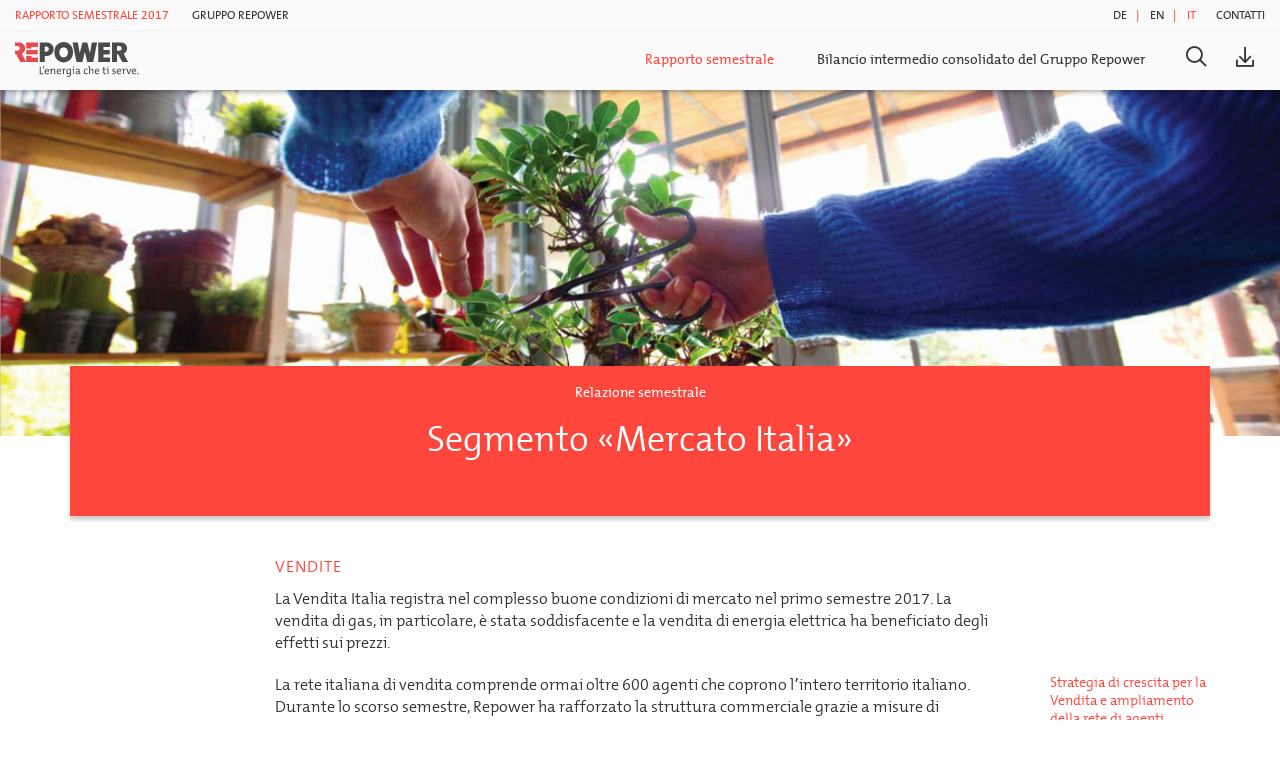

--- FILE ---
content_type: text/html; charset=UTF-8
request_url: https://onlinereport.repower.com/17/hyr/it/mercato-italia/
body_size: 6199
content:
<!DOCTYPE html>
<html lang="it-IT">
<head>
<meta charset="UTF-8">
<meta name="viewport" content="width=device-width, initial-scale=1">

<title>Semi-Annual Report 2017 &#8211; Gruppo Repower</title>
<meta name='robots' content='max-image-preview:large' />
<link rel="alternate" href="https://onlinereport.repower.com/17/hyr/de/markt_italien/" hreflang="de" />
<link rel="alternate" href="https://onlinereport.repower.com/17/hyr/en/market-italy/" hreflang="en" />
<link rel="alternate" href="https://onlinereport.repower.com/17/hyr/it/mercato-italia/" hreflang="it" />
<link rel='stylesheet' id='notes-linking-css'  href='https://onlinereport.repower.com/17/hyr/app/plugins/nswow-notes-linking/classes/../assets/css/notes-linking.css?ver=1.2.0' media='all' />
<link rel='stylesheet' id='child2-style-css'  href='https://onlinereport.repower.com/17/hyr/app/themes/repower-gb-child-2/css/styles.css?ver=1.0.45.lts-1.92424b4e' media='all' />
<link rel='stylesheet' id='parent-style-1-css'  href='https://onlinereport.repower.com/17/hyr/app/themes/repower-gb/css/styles.css?ver=1.0.45.lts-1.92424b4e' media='all' />
<link rel='stylesheet' id='parent-style-2-css'  href='https://onlinereport.repower.com/17/hyr/app/themes/repower-gb/style.css?ver=1.0.45.lts-1.92424b4e' media='all' />
<link rel='stylesheet' id='repower-gb-style-css'  href='https://onlinereport.repower.com/17/hyr/app/themes/repower-gb-child-2/style.css?ver=1.0.45.lts-1.92424b4e' media='all' />
<link rel='stylesheet' id='theme-styles-css'  href='https://onlinereport.repower.com/17/hyr/app/themes/repower-gb/css/styles.css?ver=1.0.45.lts-1.92424b4e' media='all' />
<link rel='stylesheet' id='nswow_core-css'  href='https://onlinereport.repower.com/17/hyr/app/mu-plugins/nhs-core/src/../style.min.css?ver=1.0.45.lts-1' media='all' />
<script src='https://onlinereport.repower.com/17/hyr/wp/wp-includes/js/jquery/jquery.min.js?ver=3.6.0' id='jquery-core-js'></script>
<script src='https://onlinereport.repower.com/17/hyr/wp/wp-includes/js/jquery/jquery-migrate.min.js?ver=3.3.2' id='jquery-migrate-js'></script>
<script src='https://onlinereport.repower.com/17/hyr/app/themes/repower-gb/js/highcharts.js?ver=20170328' id='highcharts-js'></script>
<script src='https://onlinereport.repower.com/17/hyr/app/themes/repower-gb/js/exporting.js?ver=20170328' id='highcharts-exporting-js'></script>
<script src='https://onlinereport.repower.com/17/hyr/app/themes/repower-gb/js/Repower_theme.js?ver=20170328' id='highcharts-theme-js'></script>
<script src='https://onlinereport.repower.com/17/hyr/app/themes/repower-gb/js/matchMedia.js?ver=20170328' id='matchMedia-js'></script>
<link rel="canonical" href="https://onlinereport.repower.com/17/hyr/it/mercato-italia/" />
<link rel='shortlink' href='https://onlinereport.repower.com/17/hyr/?p=690' />
<script type="text/javascript">/*<![CDATA[*/  var NSContext = {"site":{"homeUrl":"https:\/\/onlinereport.repower.com\/17\/hyr","siteUrl":"https:\/\/onlinereport.repower.com\/17\/hyr\/wp","ajaxUrl":"https:\/\/onlinereport.repower.com\/17\/hyr\/wp\/wp-admin\/admin-ajax.php","restUrl":"https:\/\/onlinereport.repower.com\/17\/hyr\/wp-json\/"},"authenticated":false,"locale":"it_IT","language":"it","user":[],"plugins":{"core":{"url":"https:\/\/onlinereport.repower.com\/17\/hyr\/app\/mu-plugins\/nhs-core","version":"1.0.45.lts-1"}},"theme":{"url":"https:\/\/onlinereport.repower.com\/17\/hyr\/app\/themes\/repower-gb-child-2"},"token":"nbNXwzbYZ+j0SC6BSFbzmI115DO6cF5s3D9f7mCJbeGDYY8AByc6wzMNffsPUTrWxM4="};/*]]>*/</script>
<script>
	(function(i,s,o,g,r,a,m){i['GoogleAnalyticsObject']=r;i[r]=i[r]||function(){
			(i[r].q=i[r].q||[]).push(arguments)},i[r].l=1*new Date();a=s.createElement(o),
		m=s.getElementsByTagName(o)[0];a.async=1;a.src=g;m.parentNode.insertBefore(a,m)
	})(window,document,'script','https://www.google-analytics.com/analytics.js','ga');

	ga('create', 'UA-22190078-1', 'auto');
	ga('send', 'pageview');
</script>
</head>

<body class="post-template-default single single-post postid-690 single-format-standard wp-production">

<div class="site-wrap">

	<header class="site-header site-header-default">
		<div class="wrap wrap-xl">
			<div class="nav-bar">

				<nav class="nav-site-switch">
					<ul>
						<li class="active">
							<a href="https://onlinereport.repower.com/17/hyr/it/">Rapporto semestrale 2017</a>
						</li>
						<li>
							<a href="http://www.repower.com/" target="_blank">Gruppo Repower</a>
						</li>
					</ul>
				</nav>

				<nav class="nav-meta">
					<ul id="nav-meta" class="menu"><li id="menu-item-1338" class="menu-item menu-item-type-custom menu-item-object-custom menu-item-1338"><a href="https://www.repower.com/gruppo/reusable-content/form-kontakt/">Contatti</a></li>
</ul>				</nav>

				<nav class="nav-lang">
					<ul>
							<li class="lang-item lang-item-3 lang-item-de lang-item-first"><a  lang="de-CH" hreflang="de-CH" href="https://onlinereport.repower.com/17/hyr/de/markt_italien/">de</a></li>
	<li class="lang-item lang-item-10 lang-item-en"><a  lang="en-US" hreflang="en-US" href="https://onlinereport.repower.com/17/hyr/en/market-italy/">en</a></li>
	<li class="lang-item lang-item-20 lang-item-it current-lang"><a  lang="it-IT" hreflang="it-IT" href="https://onlinereport.repower.com/17/hyr/it/mercato-italia/">it</a></li>
					</ul>
				</nav>

			</div>

			<hr>

			<div class="nav-bar">

				<a href="https://onlinereport.repower.com/17/hyr/it/">
																		<img src="https://onlinereport.repower.com/17/hyr/app/themes/repower-gb/img/logo-it.svg" alt="Logo" class="site-logo" width="124" height="35">
															</a>

				<nav class="nav-main">
					<ul id="nav-main" class="menu"><li id="menu-item-32" class="menu-item menu-item-type-custom menu-item-object-custom current-menu-ancestor current-menu-parent menu-item-has-children menu-item-32"><a href="#">Rapporto semestrale</a>
<ul class="sub-menu">
	<li id="menu-item-934" class="menu-item menu-item-type-post_type menu-item-object-post menu-item-934"><a href="https://onlinereport.repower.com/17/hyr/it/il-semestre-in-sintesi/">Il semestre in sintesi</a></li>
	<li id="menu-item-937" class="menu-item menu-item-type-post_type menu-item-object-post menu-item-937"><a href="https://onlinereport.repower.com/17/hyr/it/relazione/">Relazione</a></li>
	<li id="menu-item-940" class="menu-item menu-item-type-post_type menu-item-object-post menu-item-940"><a href="https://onlinereport.repower.com/17/hyr/it/mercato-svizzera/">Mercato Svizzera</a></li>
	<li id="menu-item-943" class="menu-item menu-item-type-post_type menu-item-object-post current-menu-item menu-item-943"><a href="https://onlinereport.repower.com/17/hyr/it/mercato-italia/" aria-current="page">Mercato Italia</a></li>
	<li id="menu-item-946" class="menu-item menu-item-type-post_type menu-item-object-post menu-item-946"><a href="https://onlinereport.repower.com/17/hyr/it/altri-settori-operativi-e-attivita/">Altri settori e altre attività</a></li>
</ul>
</li>
<li id="menu-item-34" class="menu-item menu-item-type-custom menu-item-object-custom menu-item-has-children menu-item-34"><a href="#">Bilancio intermedio consolidato del Gruppo Repower</a>
<ul class="sub-menu">
	<li id="menu-item-959" class="menu-item menu-item-type-post_type menu-item-object-post menu-item-959"><a href="https://onlinereport.repower.com/17/hyr/it/conto-economico-consolidato/">Conto economico consolidato</a></li>
	<li id="menu-item-956" class="menu-item menu-item-type-post_type menu-item-object-post menu-item-956"><a href="https://onlinereport.repower.com/17/hyr/it/conto-economico-complessivo-consolidato/">Conto economico complessivo consolidato</a></li>
	<li id="menu-item-953" class="menu-item menu-item-type-post_type menu-item-object-post menu-item-953"><a href="https://onlinereport.repower.com/17/hyr/it/stato-patrimoniale-consolidato/">Stato patrimoniale consolidato</a></li>
	<li id="menu-item-950" class="menu-item menu-item-type-post_type menu-item-object-post menu-item-950"><a href="https://onlinereport.repower.com/17/hyr/it/variazioni-del-patrimonio-netto-consolidato/">Variazioni del patrimonio netto consolidato</a></li>
	<li id="menu-item-947" class="menu-item menu-item-type-post_type menu-item-object-post menu-item-947"><a href="https://onlinereport.repower.com/17/hyr/it/rendiconto-finanziario-consolidato/">Rendiconto finanziario consolidato</a></li>
	<li id="menu-item-962" class="menu-item menu-item-type-taxonomy menu-item-object-category menu-item-962"><a href="https://onlinereport.repower.com/17/hyr/it/category/notes_hyr_it/">Nota integrativa al bilancio intermedio consolidato</a></li>
</ul>
</li>
</ul>				</nav>

				
<form role="search" method="get" class="search-form" action="https://onlinereport.repower.com/17/hyr/it/">
	<label class="screen-reader-text">Search for:</label>
	<input type="search" class="search-field" placeholder="Ricerca &hellip;" value="" name="s" />
	<button type="submit" class="search-submit">Ricerca</button>
	<span class="reset-search"><span class="icon-cross"></span></span>
</form>

				<div class="download-center">
					<a href="https://onlinereport.repower.com/17/hyr/it/download-center-3/" class="toggle-download-center">
						<span class="icon-download"></span>
					</a>
				</div>

			</div>

		</div>
	</header>

	<header class="site-header site-header-mobile">
		<div class="wrap wrap-xl">

			<div class="nav-bar sticky">

				<nav class="nav-site-switch">
					<ul>
						<li class="active">
							<a href="https://onlinereport.repower.com/17/hyr/it/">Rapporto semestrale 2017</a>
						</li>
						<li>
							<a href="http://www.repower.com/">Gruppo Repower</a>
						</li>
					</ul>
				</nav>

				<a href="https://onlinereport.repower.com/17/hyr/it/">
																		<img src="https://onlinereport.repower.com/17/hyr/app/themes/repower-gb/img/logo-it.svg" alt="Logo" class="site-logo" width="124" height="35">
															</a>

				<button class="toggle-menu">
					<span class="lines">
						<span class="line first"></span>
						<span class="line second"></span>
						<span class="line third"></span>
					</span>
				</button>

			</div>

			<div class="nav-bar more">

				
<form role="search" method="get" class="search-form" action="https://onlinereport.repower.com/17/hyr/it/">
	<label class="screen-reader-text">Search for:</label>
	<input type="search" class="search-field" placeholder="Ricerca &hellip;" value="" name="s" />
	<button type="submit" class="search-submit">Ricerca</button>
	<span class="reset-search"><span class="icon-cross"></span></span>
</form>

				<nav class="nav-main">
					<ul id="nav-main-mobile" class="menu"><li class="menu-item menu-item-type-custom menu-item-object-custom current-menu-ancestor current-menu-parent menu-item-has-children menu-item-32"><a href="#">Rapporto semestrale</a>
<ul class="sub-menu">
	<li class="menu-item menu-item-type-post_type menu-item-object-post menu-item-934"><a href="https://onlinereport.repower.com/17/hyr/it/il-semestre-in-sintesi/">Il semestre in sintesi</a></li>
	<li class="menu-item menu-item-type-post_type menu-item-object-post menu-item-937"><a href="https://onlinereport.repower.com/17/hyr/it/relazione/">Relazione</a></li>
	<li class="menu-item menu-item-type-post_type menu-item-object-post menu-item-940"><a href="https://onlinereport.repower.com/17/hyr/it/mercato-svizzera/">Mercato Svizzera</a></li>
	<li class="menu-item menu-item-type-post_type menu-item-object-post current-menu-item menu-item-943"><a href="https://onlinereport.repower.com/17/hyr/it/mercato-italia/" aria-current="page">Mercato Italia</a></li>
	<li class="menu-item menu-item-type-post_type menu-item-object-post menu-item-946"><a href="https://onlinereport.repower.com/17/hyr/it/altri-settori-operativi-e-attivita/">Altri settori e altre attività</a></li>
</ul>
</li>
<li class="menu-item menu-item-type-custom menu-item-object-custom menu-item-has-children menu-item-34"><a href="#">Bilancio intermedio consolidato del Gruppo Repower</a>
<ul class="sub-menu">
	<li class="menu-item menu-item-type-post_type menu-item-object-post menu-item-959"><a href="https://onlinereport.repower.com/17/hyr/it/conto-economico-consolidato/">Conto economico consolidato</a></li>
	<li class="menu-item menu-item-type-post_type menu-item-object-post menu-item-956"><a href="https://onlinereport.repower.com/17/hyr/it/conto-economico-complessivo-consolidato/">Conto economico complessivo consolidato</a></li>
	<li class="menu-item menu-item-type-post_type menu-item-object-post menu-item-953"><a href="https://onlinereport.repower.com/17/hyr/it/stato-patrimoniale-consolidato/">Stato patrimoniale consolidato</a></li>
	<li class="menu-item menu-item-type-post_type menu-item-object-post menu-item-950"><a href="https://onlinereport.repower.com/17/hyr/it/variazioni-del-patrimonio-netto-consolidato/">Variazioni del patrimonio netto consolidato</a></li>
	<li class="menu-item menu-item-type-post_type menu-item-object-post menu-item-947"><a href="https://onlinereport.repower.com/17/hyr/it/rendiconto-finanziario-consolidato/">Rendiconto finanziario consolidato</a></li>
	<li class="menu-item menu-item-type-taxonomy menu-item-object-category menu-item-962"><a href="https://onlinereport.repower.com/17/hyr/it/category/notes_hyr_it/">Nota integrativa al bilancio intermedio consolidato</a></li>
</ul>
</li>
</ul>				</nav>
				
				<nav class="nav-lang">
					<ul>
							<li class="lang-item lang-item-3 lang-item-de lang-item-first"><a  lang="de-CH" hreflang="de-CH" href="https://onlinereport.repower.com/17/hyr/de/markt_italien/">de</a></li>
	<li class="lang-item lang-item-10 lang-item-en"><a  lang="en-US" hreflang="en-US" href="https://onlinereport.repower.com/17/hyr/en/market-italy/">en</a></li>
	<li class="lang-item lang-item-20 lang-item-it current-lang"><a  lang="it-IT" hreflang="it-IT" href="https://onlinereport.repower.com/17/hyr/it/mercato-italia/">it</a></li>
					</ul>
				</nav>

				<nav class="nav-meta">
					<ul id="nav-meta-mobile" class="menu"><li class="menu-item menu-item-type-custom menu-item-object-custom menu-item-1338"><a href="https://www.repower.com/gruppo/reusable-content/form-kontakt/">Contatti</a></li>
</ul>				</nav>

				<div class="download-center">
					<a href="https://onlinereport.repower.com/17/hyr/it/download-center-3/" class="toggle-download-center">
						<span class="icon-download"></span>
					</a>
				</div>

			</div>
		</div>
	</header>

	<div class="content-wrap">

	<div class="content-main">

	
<article id="post-690" class="post-690 post type-post status-publish format-standard hentry category-uncategorized-it">
	<header class="entry-header">
			</header><!-- .entry-header -->

	<div class="entry-content">
		<div class="main doc-section" id="main" role="main"><header class="ns-cover-title">
	<figure class="ns-cover-image-wrap">
		<img class="ns-cover-image" src="http://onlinereport.repower.com/17/hyr/app/uploads/2017/08/62269162-12c4-4a70-af7f-d65da1fa3c96.jpeg" />
	</figure>
	<h1 class="ns-title-h1 ns-cover-title-h1" style="display: none;"></h1>
	<p class="ns-cover-introtext">&#xA0;</p></header><header class="ns-title">
	<span class="ns-section-title">Relazione semestrale</span>
	<h1 class="ns-title-h1">Segmento &#xAB;Mercato Italia&#xBB;</h1>
</header><h2 class="ns-title-h2">Vendite</h2><p class="ns-paragraph">La Vendita Italia registra nel complesso buone condizioni di mercato nel
primo semestre 2017. La vendita di gas, in particolare, &#xE8; stata soddisfacente e la vendita di energia elettrica ha
beneficiato degli effetti
sui prezzi. </p><div class="ns-marginal-wrap">
	<div class="ns-marginal">Strategia di crescita per la Vendita e ampliamento
della rete di agenti</div>
</div><p class="ns-paragraph">La rete italiana di vendita comprende ormai oltre 600 agenti che coprono
l&#x2BC;intero territorio italiano. Durante lo scorso semestre, Repower ha rafforzato
la struttura commerciale grazie a misure di reclutamento e formazione, con
l&#x2BC;obiettivo di avere una rete di consulenti dell&#x2BC;energia sempre proporzionata
rispetto alle attivit&#xE0; di vendita. In linea con la propria strategia, Repower
intende intensificare ulteriormente nei prossimi anni la vendita di energia
elettrica e gas in Italia, ampliando l&#x2BC;offerta di servizi a valore aggiunto
(Value Added Service &#x2013; VAS).</p><p class="ns-paragraph">Negli ultimi anni ha gi&#xE0; lanciato sul mercato numerosi servizi aggiuntivi
per i propri clienti nel segmento delle PMI: VAMPA, il prodotto che tramite
immagini termografiche rileva eventuali malfunzionamenti negli apparati
elettrici; eFFettiva, la soluzione per analizzare e quindi migliorare il
livello di efficienza energetica delle PMI; FOCUS e FOCUS click, un audit
energetico per i clienti commerciali e DIODA, per l&#x2BC;introduzione di impianti d&#x2BC;illuminazione
a led.</p><div class="ns-marginal-wrap">
	<div class="ns-marginal">Collaborazione con MINI</div>
</div><p class="ns-paragraph">Nel primo semestre 2017 &#xE8; inoltre stata avviata con successo la
partnership, tecnica e artistica, tra Repower e MINI legata al lancio del primo
modello ibrido plug in della casa appartenente al gruppo BMW. La collaborazione
si &#xE8; sviluppata in una serie di attivit&#xE0; di comunicazione ed eventi condivisi
quali:</p><p class="ns-paragraph">- Media Relations: 6 PALINA cobrandizzate con la grafica
&#xAB;Repower X MINI&#xBB; hanno assistito e ricaricato 12 countryman ibride plug in per
tutta la settimana di presentazione alla stampa europea che si &#xE8; svolta, a
Milano e sul lago di Como, a fine giugno. In questa occasione ed in altre sono
stati pubblicati comunicati stampa condivisi, ma non solo;</p><p class="ns-paragraph">- Eventi di lancio: Repower ha fornito delle PALINA nella
veste &#xAB;Repower X MINI&#xBB; in occasione delle serate evento in Triennale a Milano e
al MAXXI di Roma. Nel primo caso &#xE8; stata anche realizzata una versione speciale
della grafica d&#x2BC;autore VEP;</p><p class="ns-paragraph">- Fiere: Repower ha affiancato MINI al Salone dell&#x2BC;Auto
Parco Valentino di Torino, una delle rassegne pi&#xF9; seguite nel settore.</p><h2 class="ns-title-h2">Trading Milano</h2><div class="ns-marginal-wrap">
	<div class="ns-marginal">Settore del gas soddisfacente</div>
</div><p class="ns-paragraph">Nel trading sono stati conseguiti buoni risultati, soprattutto con il
settore del gas, grazie ai costi bassi del trasporto, ai consumi elevati e a
buone previsioni di prezzi che hanno favorito le attivit&#xE0;. La domanda per
l&#x2BC;energia di regolazione nel mercato dei servizi di bilanciamento &#xE8; stata
invece inferiore alle aspettative.</p><h2 class="ns-title-h2">Produzione</h2><div class="ns-marginal-wrap">
	<div class="ns-marginal">La centrale a ciclo combinato gas-vapore di Teverola
ha fornito un contributo molto buono</div>
</div><p class="ns-paragraph">La centrale a ciclo combinato gas-vapore di Teverola nella regione Campania
ha fornito ottimi dati di produzione nel primo semestre 2017, raggiungendo
buoni margini. I parchi eolici Lucera in Puglia, Corleto Perticara in
Basilicata e Giunchetto in Sicilia hanno registrato allo stesso modo buone
performance potendo beneficiare di prezzi elevati. Tuttavia, i lavori di
revisione previsti nella centrale elettrica di Teverola nella seconda met&#xE0;
dell&#x2BC;anno, ai quali si aggiungono fattori stagionali, fanno ritenere che il
buon risultato semestrale non possa essere considerato un&#x2BC;indicazione per
l&#x2BC;anno complessivo.</p><h2 class="ns-title-h2">Innovazione</h2><div class="ns-marginal-wrap">
	<div class="ns-marginal">&#xAB;Ricarica 101&#xBB;: la rete di ricarica per viaggiare
senza pensieri in tutta Italia al volante di un&#x2BC;auto elettrica.</div>
</div><p class="ns-paragraph">L&#x2BC;innovativo progetto che ha costituito il primo circuito delle eccellenze
italiane, la &#xAB;Ricarica 101&#xBB;, &#xE8; stata ulteriormente ampliata nel primo semestre
2017. &#xAB;Ricarica 101&#xBB; si pone come obiettivo quello di &quot;liberare&#x201D; il driver
elettrico dalla cosiddetta &#x201C;range anxiety&#x201D;, la paura di non riuscire a ricaricare il proprio veicolo elettrico. Grazie a questo circuito, sono pi&#xF9; di 170 le
strutture in tutta Italia che hanno deciso di dotarsi di una PALINA BURRASCA,
proprio per facilitare quanti desiderano viaggiare al volante di un&#x2BC;auto
elettrica in tutta la penisola. Il progetto coinvolge un gruppo selezionato di eccellenze:
aziende riconosciute e apprezzate nel proprio settore quali hotel, ristoranti
stellati, golf resort e altre strutture. Alla luce del successo di &#xAB;Ricarica 101&#xBB;,
che ha trovato conferma nel grande interesse suscitato sul web, Repower &#xE8; gi&#xE0;
al lavoro per estendere sempre pi&#xF9; il circuito e quindi la sua capillarit&#xE0;.</p><h2 class="ns-title-h2">Contributo all&#x2BC;EBIT</h2><p class="ns-paragraph">Il segmento &#xAB;Mercato Italia&#xBB; ha contribuito nel primo semestre 2017 con 23 milioni
di franchi al risultato operativo (EBIT) del Gruppo (1&#xB0; semestre 2016: 28
milioni di franchi).</p></div>	</div><!-- .entry-content -->
</article><!-- #post-## -->
<nav class="navigation post-navigation" role="navigation">
	<div class="post-navigation-inner">
		<h2 class="screen-reader-text">Posts navigation</h2>
		<div class="nav-links">
						<div class="nav-previous">
				<a href="https://onlinereport.repower.com/17/hyr/it/mercato-svizzera/" rel="prev">Mercato Svizzera</a>
			</div>
						<div class="nav-next">
				<a href="https://onlinereport.repower.com/17/hyr/it/altri-settori-operativi-e-attivita/" rel="next">Altri settori e altre attività</a>
			</div>
					</div>
	</div>
</nav>
	</div>


	</div>

	<footer id="footer" class="site-footer">
		<div class="wrap wrap-l" id="colophon">

			<div class="footer-col footer-logo">
				<img src="https://onlinereport.repower.com/17/hyr/app/themes/repower-gb/img/footer-logo.png">
				&copy; 2017 - 2025 Repower			</div>


			<div class="footer-col footer-nav-1">
				<nav>
					<ul id="footer-nav-1" class="menu"><li id="menu-item-982" class="menu-item menu-item-type-post_type menu-item-object-post menu-item-982"><a href="https://onlinereport.repower.com/17/hyr/it/03_01_agenda-2/">Agenda</a></li>
<li id="menu-item-979" class="menu-item menu-item-type-post_type menu-item-object-post menu-item-979"><a href="https://onlinereport.repower.com/17/hyr/it/03_02_impressum-3/">Colophon</a></li>
</ul>				</nav>
			</div>

			<div class="footer-col footer-nav-2">
				<nav>
					<ul id="footer-nav-2" class="menu"><li id="menu-item-1384" class="menu-item menu-item-type-post_type menu-item-object-post menu-item-1384"><a href="https://onlinereport.repower.com/17/hyr/it/il-semestre-in-sintesi/">Il primo semestre del 2017 in sintesi</a></li>
<li id="menu-item-1391" class="menu-item menu-item-type-post_type menu-item-object-post menu-item-1391"><a href="https://onlinereport.repower.com/17/hyr/it/conto-economico-consolidato/">Bilancio intermedio consolidato</a></li>
</ul>				</nav>
			</div>

			<div class="footer-col footer-address">
				<section id="text-4" class="widget widget_text">			<div class="textwidget"><p><strong>Repower</strong><br />
Via da Clalt 307<br />
CH-7742 Poschiavo<br />
Svizzera</p>
</div>
		</section>			</div>

			<div class="footer-col footer-nav-3">
				<nav>
					<ul id="footer-nav-3" class="menu"><li id="menu-item-25" class="menu-item menu-item-type-custom menu-item-object-custom menu-item-25"><a href="http://www.repower.com">www.repower.com</a></li>
</ul>				</nav>
			</div>

			<div class="footer-col footer-contact">
				<nav>
					<ul>
						<li>
							<a target="_blank" href="http://www.repower.com/gruppo/reusable-content/form-kontakt/"><span class="icon-mail"></span> Contatto</a>
						</li>
						<li>
							<a target="_blank" href="http://www.repower.com/gruppo/reusable-content/form-rueckruf-anfordern/"><span class="icon-phone"></span> Ti richiamiamo noi</a>
						</li>
					</ul>
				</nav>
			</div>

		</div>
	</footer>
</div>

<script id='nswow-notes-linking-js-extra'>
var Notes = {"categoryUrl":"","noteTemplate":"<div class=\"noteModal-wrapper\">\n\t<div class=\"noteModal-outer\">\n\t\t<div class=\"noteModal\">\n\t\t\t<div class=\"noteHeader\">\n\t\t\t\t<span class=\"close\">\u00d7<\/span>\n\t\t\t<\/div>\n\t\t\t<p class=\"noteContent\"><\/p>\n\t\t<\/div>\n\t<\/div>\n<\/div>","noteModal":"1","noteSelector":null};
</script>
<script src='https://onlinereport.repower.com/17/hyr/app/plugins/nswow-notes-linking/classes/../assets/js/nswow-notes-linking.js?ver=1.2.0' id='nswow-notes-linking-js'></script>
<script src='https://onlinereport.repower.com/17/hyr/app/themes/repower-gb/js/functions.js?ver=1.0.45.lts-1.92424b4e' id='repower-gb-functions-js'></script>
<script id='excel-downloads-js-extra'>
var Excel = {"Table2ExcelUrl":"https:\/\/onlinereport.repower.com\/17\/hyr\/wp\/wp-admin\/admin-ajax.php","SaveFolder":"\/excels\/"};
</script>
<script src='https://onlinereport.repower.com/17/hyr/app/themes/repower-gb/js/excel-downloads.js?ver=20161001' id='excel-downloads-js'></script>
<script src='https://onlinereport.repower.com/17/hyr/app/themes/repower-gb/js/jquery.table2excel.min.js?ver=20161001' id='table2excel-js'></script>
<script src='https://onlinereport.repower.com/17/hyr/app/mu-plugins/nhs-core/src/../script.min.js?ver=1.0.45.lts-1' id='nswow_core-js'></script>

<!-- sitecheck:repower-17hr/releases/1 -->


</body>
</html>


--- FILE ---
content_type: text/css
request_url: https://onlinereport.repower.com/17/hyr/app/plugins/nswow-notes-linking/assets/css/notes-linking.css?ver=1.2.0
body_size: 633
content:
@media only screen and (min-width: 320px) {
	.noteModal-wrapper {
		display: none;
		position: fixed;
		z-index: 999999;
		padding-top: 20px;
		left: 0;
		top: 0;
		width: 100%;
		height: 100%;
		overflow: auto;
		background-color: rgb(0, 0, 0);
		background-color: rgba(0, 0, 0, 0.4);
	}
}

@media only screen and (min-width: 768px) {
	.noteModal-wrapper {
		padding-top: 68px;
	}
}

.noteModal-wrapper.open {
	display: block;
}

.noteModal-wrapper img {
	display: none;
}

.noteModal-wrapper .notes-content {
	display: block;
}

.noteModal-wrapper .title-section {
	float: none;
	clear: none;
	margin-left: 0;
}

.notes-content p,
.notes-content div {
	float: none;
	clear: none;
	margin-left: 0;
}



@media only screen and (min-width: 320px) {
	.noteModal {
		position: relative;
		border: 3px solid #1965a3;
		border-radius: 10px;
		width: 100%;
		margin: auto 20px;
		padding: 0;
		background-color: #fefefe;
		-webkit-animation-name: animatetop;
		-webkit-animation-duration: 0.4s;
		animation-name: animatetop;
		animation-duration: 0.4s
	}
}

@media only screen and (min-width: 320px) {
	.noteModal {
		width: 97%;
		margin: 0 auto;
	}
}

@media only screen and (min-width: 768px) {
	.noteModal {
		margin: auto 20px;
		max-width: 980px;
		width: auto;
	}
}

@media only screen and (min-width: 1240px) {
	.noteModal {
		margin: auto;
		max-width: 980px;
		width: 100%;
	}
}

@-webkit-keyframes animatetop {
	from {top:-300px; opacity:0}
	to {top:0; opacity:1}
}

@keyframes animatetop {
	from {top:-300px; opacity:0}
	to {top:0; opacity:1}
}

.close {
	width: 20px;
	float: right;
	margin-top: -10px;
	margin-right: -10px;
}

.close:hover,
.close:focus {
	color: #000;
	text-decoration: none;
	cursor: pointer;
}

@media only screen and (min-width: 320px) {
	.noteContent {
		padding: 10px 20px;
		overflow-x: auto;
		height: 400px;
	}
}

@media only screen and (min-width: 768px) {
	.noteContent {
		padding: 20px 50px;
		height: 550px;
	}
}

@media only screen and (min-width: 1240px) {
	.noteContent {
		padding: 37px 97px;
	}
}

.notes a:hover {
	cursor: pointer;
}

--- FILE ---
content_type: text/css
request_url: https://onlinereport.repower.com/17/hyr/app/themes/repower-gb-child-2/css/styles.css?ver=1.0.45.lts-1.92424b4e
body_size: 363
content:
@media only screen and (min-width: 600px) {
  .nav-front ul li {
    width: 50%; } }

@media only screen and (min-width: 1160px) {
  .nav-front ul li {
    width: 33.33%; } }

.ns-tile-home-button {
  min-width: 237px;
  padding: 0.3125em 2.5em 0.3125em 0.9375em; }
.ns-tile-home-button:after {
  top: 8px; }

.ns-tile-home-text--small-padding {
  margin: 0 auto 0.5em auto; }

.ns-tile-inner .ns-tile-image-wrap--fullsize {
  background-position: inherit; }

@media only screen and (min-width: 1160px) {
  .frontpage-tiles .ns-tile-inner .ns-tile-image-wrap-consolidated-financial-statement-image {
    height: 46%; } }

@media only screen and (min-width: 320px) {
  .ns-tile-home-title {
    font-size: 1.175em; } }

@media only screen and (min-width: 768px) {
  .ns-tile-home-title {
    font-size: 1.875em; } }

.ns-table tr td span {
  white-space: pre-line; }

--- FILE ---
content_type: text/css
request_url: https://onlinereport.repower.com/17/hyr/app/themes/repower-gb/css/styles.css?ver=1.0.45.lts-1.92424b4e
body_size: 12700
content:
/*! normalize.css v3.0.2 | MIT License | git.io/normalize */
/** 1. Set default font family to sans-serif. 2. Prevent iOS text size adjust after orientation change, without disabling user zoom. */
html { font-family: sans-serif; /* 1 */ -ms-text-size-adjust: 100%; /* 2 */ -webkit-text-size-adjust: 100%; /* 2 */ }

/** Remove default margin. */
body { margin: 0; }

/* HTML5 display definitions ========================================================================== */
/** Correct `block` display not defined for any HTML5 element in IE 8/9. Correct `block` display not defined for `details` or `summary` in IE 10/11 and Firefox. Correct `block` display not defined for `main` in IE 11. */
article, aside, details, figcaption, figure, footer, header, hgroup, main, menu, nav, section, summary { display: block; }

/** 1. Correct `inline-block` display not defined in IE 8/9. 2. Normalize vertical alignment of `progress` in Chrome, Firefox, and Opera. */
audio, canvas, progress, video { display: inline-block; /* 1 */ vertical-align: baseline; /* 2 */ }

/** Prevent modern browsers from displaying `audio` without controls. Remove excess height in iOS 5 devices. */
audio:not([controls]) { display: none; height: 0; }

/** Address `[hidden]` styling not present in IE 8/9/10. Hide the `template` element in IE 8/9/11, Safari, and Firefox < 22. */
[hidden], template { display: none; }

/* Links ========================================================================== */
/** Remove the gray background color from active links in IE 10. */
a { background-color: transparent; }

/** Improve readability when focused and also mouse hovered in all browsers. */
a:active, a:hover { outline: 0; }

/* Text-level semantics ========================================================================== */
/** Address styling not present in IE 8/9/10/11, Safari, and Chrome. */
abbr[title] { border-bottom: 1px dotted; }

/** Address style set to `bolder` in Firefox 4+, Safari, and Chrome. */
b, strong { font-weight: bold; }

/** Address styling not present in Safari and Chrome. */
dfn { font-style: italic; }

/** Address variable `h1` font-size and margin within `section` and `article` contexts in Firefox 4+, Safari, and Chrome. */
h1 { font-size: 2em; margin: 0.67em 0; }

/** Address styling not present in IE 8/9. */
mark { background: #ff0; color: #000; }

/** Address inconsistent and variable font size in all browsers. */
small { font-size: 80%; }

/** Prevent `sub` and `sup` affecting `line-height` in all browsers. */
sub, sup { font-size: 75%; line-height: 0; position: relative; vertical-align: baseline; }

sup { top: -0.5em; }

sub { bottom: -0.25em; }

/* Embedded content ========================================================================== */
/** Remove border when inside `a` element in IE 8/9/10. */
img { border: 0; }

/** Correct overflow not hidden in IE 9/10/11. */
svg:not(:root) { overflow: hidden; }

/* Grouping content ========================================================================== */
/** Address margin not present in IE 8/9 and Safari. */
figure { margin: 1em 40px; }

/** Address differences between Firefox and other browsers. */
hr { -moz-box-sizing: content-box; box-sizing: content-box; height: 0; }

/** Contain overflow in all browsers. */
pre { overflow: auto; }

/** Address odd `em`-unit font size rendering in all browsers. */
code, kbd, pre, samp { font-family: monospace, monospace; font-size: 1em; }

/* Forms ========================================================================== */
/** Known limitation: by default, Chrome and Safari on OS X allow very limited styling of `select`, unless a `border` property is set. */
/** 1. Correct color not being inherited. Known issue: affects color of disabled elements. 2. Correct font properties not being inherited. 3. Address margins set differently in Firefox 4+, Safari, and Chrome. */
button, input, optgroup, select, textarea { color: inherit; /* 1 */ font: inherit; /* 2 */ margin: 0; /* 3 */ }

/** Address `overflow` set to `hidden` in IE 8/9/10/11. */
button { overflow: visible; }

/** Address inconsistent `text-transform` inheritance for `button` and `select`. All other form control elements do not inherit `text-transform` values. Correct `button` style inheritance in Firefox, IE 8/9/10/11, and Opera. Correct `select` style inheritance in Firefox. */
button, select { text-transform: none; }

/** 1. Avoid the WebKit bug in Android 4.0.* where (2) destroys native `audio` and `video` controls. 2. Correct inability to style clickable `input` types in iOS. 3. Improve usability and consistency of cursor style between image-type `input` and others. */
button, html input[type="button"], input[type="reset"], input[type="submit"] { -webkit-appearance: button; /* 2 */ cursor: pointer; /* 3 */ }

/** Re-set default cursor for disabled elements. */
button[disabled], html input[disabled] { cursor: default; }

/** Remove inner padding and border in Firefox 4+. */
button::-moz-focus-inner, input::-moz-focus-inner { border: 0; padding: 0; }

/** Address Firefox 4+ setting `line-height` on `input` using `!important` in the UA stylesheet. */
input { line-height: normal; }

/** It's recommended that you don't attempt to style these elements. Firefox's implementation doesn't respect box-sizing, padding, or width.  1. Address box sizing set to `content-box` in IE 8/9/10. 2. Remove excess padding in IE 8/9/10. */
input[type="checkbox"], input[type="radio"] { box-sizing: border-box; /* 1 */ padding: 0; /* 2 */ }

/** Fix the cursor style for Chrome's increment/decrement buttons. For certain `font-size` values of the `input`, it causes the cursor style of the decrement button to change from `default` to `text`. */
input[type="number"]::-webkit-inner-spin-button, input[type="number"]::-webkit-outer-spin-button { height: auto; }

/** 1. Address `appearance` set to `searchfield` in Safari and Chrome. 2. Address `box-sizing` set to `border-box` in Safari and Chrome (include `-moz` to future-proof). */
input[type="search"] { -webkit-appearance: textfield; /* 1 */ -moz-box-sizing: content-box; -webkit-box-sizing: content-box; /* 2 */ box-sizing: content-box; }

/** Remove inner padding and search cancel button in Safari and Chrome on OS X. Safari (but not Chrome) clips the cancel button when the search input has padding (and `textfield` appearance). */
input[type="search"]::-webkit-search-cancel-button, input[type="search"]::-webkit-search-decoration { -webkit-appearance: none; }

/** Define consistent border, margin, and padding. */
fieldset { border: 1px solid #c0c0c0; margin: 0 2px; padding: 0.35em 0.625em 0.75em; }

/** 1. Correct `color` not being inherited in IE 8/9/10/11. 2. Remove padding so people aren't caught out if they zero out fieldsets. */
legend { border: 0; /* 1 */ padding: 0; /* 2 */ }

/** Remove default vertical scrollbar in IE 8/9/10/11. */
textarea { overflow: auto; }

/** Don't inherit the `font-weight` (applied by a rule above). NOTE: the default cannot safely be changed in Chrome and Safari on OS X. */
optgroup { font-weight: bold; }

/* Tables ========================================================================== */
/** Remove most spacing between table cells. */
table { border-collapse: collapse; border-spacing: 0; }

td, th { padding: 0; }

.form-field, .post-navigation .post-navigation-inner, .ns-download-center .ns-download-entry, .site-header, .site-header .nav-bar, .site-header-mobile .nav-site-switch, .site-footer, .ns-title, .ns-tile-wrap, .ns-tabs-box, .ns-tabs-content, .ns-member-box { *zoom: 1; }
.form-field:before, .post-navigation .post-navigation-inner:before, .ns-download-center .ns-download-entry:before, .site-header:before, .site-header .nav-bar:before, .site-header-mobile .nav-site-switch:before, .site-footer:before, .ns-title:before, .ns-tile-wrap:before, .ns-tabs-box:before, .ns-tabs-content:before, .ns-member-box:before, .form-field:after, .post-navigation .post-navigation-inner:after, .ns-download-center .ns-download-entry:after, .site-header:after, .site-header .nav-bar:after, .site-header-mobile .nav-site-switch:after, .site-footer:after, .ns-title:after, .ns-tile-wrap:after, .ns-tabs-box:after, .ns-tabs-content:after, .ns-member-box:after { content: " "; display: table; }
.form-field:after, .post-navigation .post-navigation-inner:after, .ns-download-center .ns-download-entry:after, .site-header:after, .site-header .nav-bar:after, .site-header-mobile .nav-site-switch:after, .site-footer:after, .ns-title:after, .ns-tile-wrap:after, .ns-tabs-box:after, .ns-tabs-content:after, .ns-member-box:after { clear: both; }

.screen-reader-text { margin: -1px; padding: 0; width: 1px; height: 1px; overflow: hidden; clip: rect(0 0 0 0); clip: rect(0, 0, 0, 0); position: absolute; }

@font-face { font-family: 'TheMixB_semilight'; src: url("../fonts/themixb-w4semilight-webfont.eot"); src: url("../fonts/themixb-w4semilight-webfont.eot?#iefix") format("embedded-opentype"), url("../fonts/themixb-w4semilight-webfont.woff") format("woff"), url("../fonts/themixb-w4semilight-webfont.ttf") format("truetype"), url("../fonts/themixb-w4semilight-webfont.svg#themixbw4_semilight") format("svg"); font-weight: normal; font-style: normal; }
@font-face { font-family: 'TheMixB_semilight_italic'; src: url("../fonts/themixb-w4semilightitalic-webfont.eot"); src: url("../fonts/themixb-w4semilightitalic-webfont.eot?#iefix") format("embedded-opentype"), url("../fonts/themixb-w4semilightitalic-webfont.woff") format("woff"), url("../fonts/themixb-w4semilightitalic-webfont.ttf") format("truetype"), url("../fonts/themixb-w4semilightitalic-webfont.svg#themixbw4_semilight_italic") format("svg"); font-weight: normal; font-style: normal; }
@font-face { font-family: 'TheMixB_plain'; src: url("../fonts/themixb-w5plain-webfont.eot"); src: url("../fonts/themixb-w5plain-webfont.eot?#iefix") format("embedded-opentype"), url("../fonts/themixb-w5plain-webfont.woff") format("woff"), url("../fonts/themixb-w5plain-webfont.ttf") format("truetype"), url("../fonts/themixb-w5plain-webfont.svg#themixbw5_plain") format("svg"); font-weight: normal; font-style: normal; }
@font-face { font-family: 'TheMixB_plain_italic'; src: url("../fonts/themixb-w5plainitalic-webfont.eot"); src: url("../fonts/themixb-w5plainitalic-webfont.eot?#iefix") format("embedded-opentype"), url("../fonts/themixb-w5plainitalic-webfont.woff") format("woff"), url("../fonts/themixb-w5plainitalic-webfont.ttf") format("truetype"), url("../fonts/themixb-w5plainitalic-webfont.svg#themixbw5_plain_italic") format("svg"); font-weight: normal; font-style: normal; }
@font-face { font-family: 'TheMixB_semibold'; src: url("../fonts/themixb-w6semibold-webfont.eot"); src: url("../fonts/themixb-w6semibold-webfont.eot?#iefix") format("embedded-opentype"), url("../fonts/themixb-w6semibold-webfont.woff") format("woff"), url("../fonts/themixb-w6semibold-webfont.ttf") format("truetype"), url("../fonts/themixb-w6semibold-webfont.svg#themixbw6_semibold") format("svg"); font-weight: normal; font-style: normal; }
@font-face { font-family: 'TheMixB_semibold_italic'; src: url("../fonts/themixb-w6semibolditalic-webfont.eot"); src: url("../fonts/themixb-w6semibolditalic-webfont.eot?#iefix") format("embedded-opentype"), url("../fonts/themixb-w6semibolditalic-webfont.woff") format("woff"), url("../fonts/themixb-w6semibolditalic-webfont.ttf") format("truetype"), url("../fonts/themixb-w6semibolditalic-webfont.svg#themixbw6_semibold_italic") format("svg"); font-weight: normal; font-style: normal; }
@font-face { font-family: 'TheMixB_bold'; src: url("../fonts/themixb-w7bold-webfont.eot"); src: url("../fonts/themixb-w7bold-webfont.eot?#iefix") format("embedded-opentype"), url("../fonts/themixb-w7bold-webfont.woff") format("woff"), url("../fonts/themixb-w7bold-webfont.ttf") format("truetype"), url("../fonts/themixb-w7bold-webfont.svg#themixbw7_bold") format("svg"); font-weight: normal; font-style: normal; }
@font-face { font-family: 'TheMixB_bold_italic'; src: url("../fonts/themixb-w7bolditalic-webfont.eot"); src: url("../fonts/themixb-w7bolditalic-webfont.eot?#iefix") format("embedded-opentype"), url("../fonts/themixb-w7bolditalic-webfont.woff") format("woff"), url("../fonts/themixb-w7bolditalic-webfont.ttf") format("truetype"), url("../fonts/themixb-w7bolditalic-webfont.svg#themixbw7_bold_italic") format("svg"); font-weight: normal; font-style: normal; }
h1, h2, .noteModal .noteHeader .close, .ns-paragraph, .ns-marginal, .ns-table, .ns-list-group, .ns-tile, .ns-tabs-nav a, .ns-tabs-content { font-family: 'TheMixB_semilight'; font-weight: 300; }

body, input, textarea, select, .ns-note-wrap .ns-title-h2, .ns-note-wrap .ns-title-h2 b, .ns-note-wrap .ns-title-h2 strong { font-family: 'TheMixB_plain'; font-weight: 400; }

h3, h3 b, h3 strong, h4, h4 b, h4 strong, .ns-bold, .ns-tile-home-title, .ns-tile-home-text, .ns-tile-home-button, .ns-download-center .ns-download-button, .ns-table th, .ns-table .font-bold, .ns-table .head, .ns-table .head_noline, .ns-table .noline_bold, .ns-table .noline_titel, .ns-table .line_bold, .ns-table .bline_bold, .ns-table .tbline_bold, .ns-tabs-content .ns-title-h2 { font-family: 'TheMixB_semibold'; font-weight: 500; }

.not-found-wrap .ns-title-h2 { font-family: 'TheMixB_bold'; font-weight: 600; }

@font-face { font-family: 'repower-icons'; src: url("../fonts/repower-icons.eot?92i207"); src: url("../fonts/repower-icons.eot?92i207#iefix") format("embedded-opentype"), url("../fonts/repower-icons.ttf?92i207") format("truetype"), url("../fonts/repower-icons.woff?92i207") format("woff"), url("../fonts/repower-icons.svg?92i207#repower-icons") format("svg"); font-weight: normal; font-style: normal; }
[class^="icon-"], [class*=" icon-"], .search-form:before, .nav-main > ul > li:before, .nav-previous a:before, .nav-next a:before, .ns-tile-home-button:after, .ns-download-button:after, .page-numbers .icon-prev:before, .page-numbers .icon-next:before { /* use !important to prevent issues with browser extensions that change fonts */ font-family: 'repower-icons' !important; speak: none; font-style: normal; font-weight: normal; font-variant: normal; text-transform: none; line-height: 1; /* Better Font Rendering =========== */ -webkit-font-smoothing: antialiased; -moz-osx-font-smoothing: grayscale; }

.icon-radio-checked:before { content: "\e914"; }

.icon-night:before { content: "\e915"; }

.icon-day:before { content: "\e916"; }

.icon-users:before { content: "\e917"; }

.icon-user:before { content: "\e91a"; }

.icon-info:before { content: "\e91b"; }

.icon-pdf:before { content: "\e913"; }

.icon-linkedin:before { content: "\e90f"; }

.icon-twitter:before { content: "\e910"; }

.icon-facebook:before { content: "\e911"; }

.icon-download:before { content: "\e912"; }

.icon-phone:before { content: "\e90d"; }

.icon-mail:before { content: "\e90e"; }

.icon-right-quote:before { content: "\e900"; }

.icon-left-quote:before { content: "\e901"; }

.icon-check:before { content: "\e902"; }

.icon-cross:before { content: "\e903"; }

.icon-search:before { content: "\e904"; }

.icon-arrow-down:before { content: "\e905"; }

.icon-arrow-up:before { content: "\e906"; }

.icon-arrow-right:before { content: "\e907"; }

.icon-arrow-left:before { content: "\e908"; }

.icon-angle-down:before { content: "\e909"; }

.icon-angle-up:before { content: "\e90a"; }

.icon-angle-right:before { content: "\e90b"; }

.icon-angle-left:before { content: "\e90c"; }

*, *:before, *:after { -webkit-box-sizing: border-box; -moz-box-sizing: border-box; -ms-box-sizing: border-box; box-sizing: border-box; }

body, input, textarea, select { color: #343434; font-size: 1em; line-height: 1.375; font-weight: 300; /* -webkit-font-smoothing: antialiased; */ }

html { overflow-y: scroll; }

body { font-size: 1em; background: #FFF; }

.site-wrap { min-height: calc(100vh - 5.375em); }
@media screen and (min-width: 1000px) { .site-wrap { min-height: calc(100vh - 5.625em); } }
.admin-bar .site-wrap { min-height: calc(100vh - 5.375em - 46px); }
@media screen and (min-width: 781px) { .admin-bar .site-wrap { min-height: calc(100vh - 5.375em - 32px); } }
@media screen and (min-width: 1000px) { .admin-bar .site-wrap { min-height: calc(100vh - 5.625em - 32px); } }

.content-wrap { position: relative; z-index: 1; }
@media screen and (min-width: 600px) { .has-post-navigation:not(.home) .content-wrap { padding-bottom: 7.5em; }
  .has-post-navigation.home .content-wrap { padding-bottom: 5em; } }
@media screen and (min-width: 880px) { .has-post-navigation:not(.home) .content-wrap { padding-bottom: 3.75em; }
  .has-post-navigation.home .content-wrap { padding-bottom: 1.25em; } }
@media screen and (max-width: 599px) { .has-post-navigation:not(.home) .content-wrap { padding-bottom: 11.25em; }
  .has-post-navigation.home .content-wrap { padding-bottom: 5em; } }

.wrap { margin: auto; padding: 0 0.9375em; }
.wrap.wrap-xl { max-width: 1440px; }
.wrap.wrap-l { max-width: 1170px; }

.content-main { margin: auto; max-width: 1500px; padding: 0 1.875em; padding-bottom: 2.5em; margin-bottom: 5em; }
@media only screen and (max-width: 760px) { .content-main { padding: 0 0.9375em; margin-bottom: 2.5em; } }
.error404 .content-main { margin-bottom: 0; }

.not-found-wrap { padding: 10% 0 0 0; text-align: center; }
.not-found-wrap .ns-title-h2 { margin: 0 auto 0.6666666667em auto; font-size: 1.875em; font-weight: 600; }

.not-found-image { display: inline-block; margin: 0 0 1.25em 0; padding: 0.375em; background: #FFF; border: 1px solid #D8D8D8; }

button, input[type="button"], input[type="reset"], input[type="submit"], .button { display: inline-block; padding: 0.5em 1em; background-color: #FF463C; background-image: url('[data-uri]'); background-size: 100%; background-image: -webkit-gradient(linear, 50% 0%, 50% 100%, color-stop(0%, rgba(255, 255, 255, 0.1)), color-stop(100%, rgba(0, 0, 0, 0.1))); background-image: -moz-linear-gradient(top, rgba(255, 255, 255, 0.1), rgba(0, 0, 0, 0.1)); background-image: -webkit-linear-gradient(top, rgba(255, 255, 255, 0.1), rgba(0, 0, 0, 0.1)); background-image: linear-gradient(to bottom, rgba(255, 255, 255, 0.1), rgba(0, 0, 0, 0.1)); color: #FFF; font-weight: 500; border: none; border-radius: 3px; outline: none; text-decoration: none; -webkit-appearance: none; -moz-appearance: none; -ms-appearance: none; appearance: none; -webkit-transition: 250ms background-color ease-in-out; -moz-transition: 250ms background-color ease-in-out; -ms-transition: 250ms background-color ease-in-out; transition: 250ms background-color ease-in-out; }
button:active, input[type="button"]:active, input[type="reset"]:active, input[type="submit"]:active, .button:active { position: relative; -webkit-transform: translate3d(0, 1px, 0); -moz-transform: translate3d(0, 1px, 0); -ms-transform: translate3d(0, 1px, 0); transform: translate3d(0, 1px, 0); background-image: url('[data-uri]'); background-size: 100%; background-image: -webkit-gradient(linear, 50% 0%, 50% 100%, color-stop(0%, rgba(0, 0, 0, 0.1)), color-stop(100%, rgba(255, 255, 255, 0.1))); background-image: -moz-linear-gradient(top, rgba(0, 0, 0, 0.1), rgba(255, 255, 255, 0.1)); background-image: -webkit-linear-gradient(top, rgba(0, 0, 0, 0.1), rgba(255, 255, 255, 0.1)); background-image: linear-gradient(to bottom, rgba(0, 0, 0, 0.1), rgba(255, 255, 255, 0.1)); }

input[type="text"], input[type="email"], input[type="url"], input[type="password"], input[type="search"], textarea { width: 100%; padding: 0.3125em 0.5em; border: 1px solid #EEE; border-radius: 3px; outline: none; box-shadow: inset 0 1px 4px rgba(0, 0, 0, 0.15); -webkit-appearance: none; -moz-appearance: none; -ms-appearance: none; appearance: none; -webkit-box-sizing: border-box; -moz-box-sizing: border-box; -ms-box-sizing: border-box; box-sizing: border-box; }
input[type="text"]:focus, input[type="email"]:focus, input[type="url"]:focus, input[type="password"]:focus, input[type="search"]:focus, textarea:focus { box-shadow: inset 0 1px 4px rgba(0, 0, 0, 0.15), 0 0 8px rgba(0, 0, 0, 0.1); }

textarea { height: 10em; }

.form-field { position: relative; margin-bottom: 1em; }

img, embed, iframe, object { max-width: 100%; }

img { display: block; height: auto; }

figure { margin: 0; }

.alignleft { float: left; max-width: 50%; margin: 0.25em 1em 1em 0; }

.alignright { float: right; max-width: 50%; margin: 0.25em 0 1em 1em; }

.aligncenter { clear: both; display: block; margin-left: auto; margin-right: auto; margin-bottom: 1em; }

.wp-caption { margin-bottom: 1em; max-width: 100%; }

.responsive-media { position: relative; padding-bottom: 58.25%; height: 0; overflow: hidden; max-width: 100%; }
.responsive-media iframe, .responsive-media embed, .responsive-media object { position: absolute; top: 0; left: 0; width: 100%; height: 100%; }

h1 { margin: 0 0 0.625em 0; font-size: 2.25em; line-height: 1.25; }

h2 { margin: 1em 0; font-size: 1em; line-height: 1.375; }

h3 { margin: 1em 0; font-size: 1em; line-height: 1.375; }

h4 { margin: 1em 0; font-size: 1em; line-height: 1.375; }

h5 { margin: 1em 0; font-size: 1em; line-height: 1.375; }

h6 { margin: 1em 0; font-size: 1em; line-height: 1.375; }

p { margin: 0 0 1em 0; }

ul, ol { margin: 0 0 1.5em 2em; padding: 0; }

ul { list-style: disc; }

ol { list-style: decimal; }

nav ul, .no-list, .inline-list { margin: 0; padding: 0; list-style: none; }

.inline-list li { display: inline-block; margin: 0 .5em 0 0; }

dt { font-weight: 600; }

dd { margin: 0 1.5em 1.5em; }

b, strong { font-weight: 400; }

.ns-bold { font-weight: 500; }

hr { clear: both; height: 1px; border: none; }

blockquote:before, blockquote:after, q:before, q:after { content: ""; }

blockquote, q { quotes: "" ""; }

a { color: #343434; text-decoration: underline; -webkit-transition: all 120ms ease-out; -moz-transition: all 120ms ease-out; -ms-transition: all 120ms ease-out; transition: all 120ms ease-out; }
a:hover { text-decoration: none; }

.ns-highlight { color: #FF463C; }

.ns-temp-highlight { background: #FFFF00; }

td, th { vertical-align: top; text-align: left; }

.comment-list, .comment-list .children { margin: 0; padding: 0; list-style: none; }
.comment-list .children { margin-left: 1em; }

.pagination { clear: both; text-align: center; }

ul.page-numbers { max-width: 730px; margin: 0.625em auto 0.75em auto; padding: 0; list-style: none; }
ul.page-numbers li { display: inline-block; }
ul.page-numbers a, ul.page-numbers span { display: block; position: relative; padding: 1em; line-height: 1; text-decoration: none; border-radius: 3px; overflow: hidden; }
ul.page-numbers span.current { color: #FF463C; }
ul.page-numbers .helper-label { display: none; }
ul.page-numbers .icon-prev, ul.page-numbers .icon-next { position: absolute; top: 10px; font-size: 20px; padding: 0; }
ul.page-numbers .icon-prev:before, ul.page-numbers .icon-next:before { content: " "; }
ul.page-numbers .li-prev { float: left; }
ul.page-numbers .li-prev .icon-prev { left: 0; }
ul.page-numbers .li-next { float: right; }
ul.page-numbers .li-next .icon-next { right: 0; }
ul.page-numbers .icon-prev:before { content: "\e90c"; }
ul.page-numbers .icon-next:before { content: "\e90b"; }

.post-navigation { position: absolute; bottom: 0; left: 1.0714285714em; right: 1.0714285714em; font-size: 0.875em; }
.post-navigation .post-navigation-inner { position: relative; margin: 0 auto; max-width: 1140px; border-top: 1px solid #979797; }
.home .post-navigation .post-navigation-inner { border-top: none; }
.post-navigation a { display: block; text-align: center; position: relative; white-space: nowrap; overflow: hidden; text-overflow: ellipsis; padding: 1.4285714286em; text-decoration: none; color: #343434; }
.post-navigation a:hover { color: #FF463C; }
.post-navigation a:before { position: absolute; top: 0.4666666667em; font-size: 2.1428571429em; }
.post-navigation .nav-links { max-width: 730px; margin: auto; }
.post-navigation .nav-previous a:before { left: -10px; content: "\e90c"; }
.post-navigation .nav-next a:before { right: -10px; content: "\e90b"; }
.post-navigation .to-top { position: absolute; top: -3.5714285714em; left: 50%; width: 2.8571428571em; margin-left: -1.4285714286em; text-align: center; padding: 0.7142857143em 0; color: #343434; background: none; }
.post-navigation .to-top .icon-angle-up { display: block; font-size: 2em; height: 0.3571428571em; line-height: 0.3571428571; }
@media screen and (max-width: 599px) { .post-navigation .nav-next { border-top: 1px solid #5D5B5D; } }
@media screen and (min-width: 768px) and (max-width: 1199px) { .post-navigation { left: 2.1428571429em; right: 2.1428571429em; } }
@media screen and (min-width: 600px) { .post-navigation .nav-previous { float: left; width: 50%; }
  .post-navigation .nav-previous a { padding-left: 2.8571428571em; text-align: left; }
  .post-navigation .nav-next { float: right; width: 50%; }
  .post-navigation .nav-next a { padding-right: 2.8571428571em; text-align: right; } }
@media screen and (min-width: 880px) { .post-navigation .to-top { top: 0.4285714286em; right: 0; left: auto; margin-left: 0; }
  .home .post-navigation .to-top { top: -3.5714285714em; } }

.widget ul, .widget ol { margin: 0; padding: 0; list-style: none; }

.home .ns-tile { box-shadow: 0 2px 4px rgba(0, 0, 0, 0.5); }
.home .ns-cover-title .ns-cover-title-h1 { text-shadow: none; }

.ns-tile-wrap.frontpage-tiles { display: block; max-width: 1170px; margin: 0 auto; }
.ns-tile-wrap.frontpage-tiles .ns-tile { margin-bottom: 2.5641025641%; margin-left: 1.2820512821%; margin-right: 1.2820512821%; display: table }

.ns-tile-home-title, .ns-tile-home-text, .ns-tile-home-button { position: relative; z-index: 3; -webkit-hyphens: auto; -moz-hyphens: auto; -ms-hyphens: auto; hyphens: auto; }

.ns-tile-home-title { display: block; margin: 0 0 0.5em 0; font-size: 1.875em; }

.ns-tile-home-title-blue { color: #007DA3; }

.ns-tile-home-title-red { color: #FF463C; }

.ns-tile-home-text { max-width: 730px; margin: 0 auto 1.25em auto; }

.ns-tile-home-button { display: inline-block; min-width: 216px; padding: 0.3125em 2.5em 0.3125em 0.9375em; text-decoration: none; text-transform: uppercase; letter-spacing: 1px; color: #FFF; background: #FF463C; text-shadow: none; border-radius: 2px; }
.ns-tile-home-button:after { position: absolute; right: 15px; top: 8px; content: "\e907"; }

.home .ns-cover-title { padding: 17.5% 0; }

.ns-title.header-nav-front { padding: 0; }

.ns-cover-title + .ns-title.header-nav-front { height: auto; }

.nav-front a { display: block; padding: 0.9375em; text-decoration: none; }
.nav-front a:before { content: " "; display: block; background-size: 100px 100px; background-repeat: no-repeat; background-position: 0 0; }
.nav-front a.is-checked { color: #FF463C; background-color: #FFF; }
.nav-front a.is-checked:before { background-position: -100px 0; }
body:not(.is-touch) .nav-front a:hover { color: #FF463C; background-color: #FFF; }
body:not(.is-touch) .nav-front a:hover:before { background-position: -100px 0; }
.nav-front .annual-report:before { background-image: url(../img/front-annual-report.svg); }
.nav-front .corporate-governance:before { background-image: url(../img/front-corporate-governance.svg); }
.nav-front .financial-report:before { background-image: url(../img/front-financial-report.svg); }
.nav-front .download:before { background-image: url(../img/front-downloads.svg); }

@media only screen and (min-width: 600px) { .nav-front li { float: left; width: 33.33%; }
  .nav-front li:not(:nth-last-child(2)) { box-shadow: 2px 0 0 #FFF; }
  .nav-front a { padding: 1.25em; text-align: center; }
  .nav-front a:before { width: 100px; height: 100px; margin: 0 auto 0.625em auto; background-size: 200px 100px; } }
@media only screen and (max-width: 799px) { .frontpage-tiles .ns-tile:nth-child(2n+1), .frontpage-tiles .ns-tile:nth-child(2n) { width: 100%; margin-bottom: 15px; margin-left: auto; margin-right: auto; float: none; } }
@media only screen and (min-width: 800px) { .frontpage-tiles .ns-tile { height: 450px; }
  .frontpage-tiles .ns-tile-single { width: 97.4358974359%; }
  .frontpage-tiles .ns-tile:not(.ns-tile-single) { float: left; width: 47.4358974359%; } }
@media only screen and (min-width: 800px) and (max-width: 1159px) { .frontpage-tiles .ns-tile { height: 470px; } }
@media only screen and (max-width: 599px) { .nav-front li { box-shadow: 0 1px 0 #FFF; }
  .nav-front li:nth-last-child(2) { box-shadow: none; }
  .nav-front a { text-align: left; }
  .nav-front a:before { float: left; width: 30px; height: 30px; margin: -5px 10px 0 0; background-size: 60px 30px; }
  body:not(.is-touch) .nav-front a:hover:before { background-position: -30px 0; }
  .nav-front a:hover:before { background-position: -30px 0; }
  .nav-front a:not(.is-checked):before { background-position: 0 0; } }
@media only screen and (min-width: 1140px) { .ns-cover-title + .ns-title.header-nav-front { margin-top: -5.375em; }
  .home .ns-cover-title .ns-cover-title-h1 { font-size: 4em; max-width: 940px; } }
@media only screen and (min-width: 1160px) { .nav-front li { float: left; width: 25%; }
  .nav-front li:not(:last-child) { box-shadow: 2px 0 0 #FFF; }
  .nav-front li:last-child { box-shadow: none; } }
@media only screen and (max-width: 1159px) { .nav-front li:last-child { display: none; } }
.search-results .section-title { margin-top: 0; margin-bottom: 0.3571428571em; font-size: 0.875em; color: #343434; text-transform: uppercase; letter-spacing: 1px; }
.search-results .ns-title-h3 { margin-top: 0; margin-bottom: 0.5em; font-size: 1.25em; text-transform: none; }
.search-results .ns-title-h3 a { color: #FF463C; text-decoration: none; }
.search-results .content-main article { max-width: 730px; margin-left: auto; margin-right: auto; margin-bottom: 1.25em; }
.search-results .content-main article hr { display: none; }
.search-results .content-main article:not(:nth-last-child(2)) { border-bottom: 1px solid #979797; }
@media screen and (min-width: 768px) { .search-results .section-title { font-size: 1em; margin-bottom: 0.3125em; }
  .search-results .ns-title-h3 { margin-bottom: 0.3333333333em; font-size: 1.875em; }
  .search-results .content-main article { margin-bottom: 2.5em; padding-bottom: 1.25em; } }

.search-no-results .content-main article { max-width: 730px; margin-left: auto; margin-right: auto; }

.ns-note-wrap { max-width: 1140px; margin: auto; position: relative; border-bottom: 1px solid #979797; }
.ns-note-wrap:nth-last-child(2) { margin-bottom: 1.875em; }
.ns-title-h2 + .ns-note-wrap { border-top: 1px solid #979797; }
.ns-note-wrap .icon-arrow { position: absolute; top: 0.75em; right: 0; font-size: 1.4285714286em; cursor: pointer; -webkit-transition: all 180ms cubic-bezier(0.445, 0.05, 0.55, 0.95); -moz-transition: all 180ms cubic-bezier(0.445, 0.05, 0.55, 0.95); -ms-transition: all 180ms cubic-bezier(0.445, 0.05, 0.55, 0.95); transition: all 180ms cubic-bezier(0.445, 0.05, 0.55, 0.95); }
.ns-note-wrap .icon-arrow:before { content: "\e909"; }
.ns-note-wrap .ns-title-h2 { max-width: 100%; position: relative; color: #343434; cursor: pointer; margin: 0; font-size: 0.875em; padding: 1.0714285714em 2.1428571429em 1.0714285714em 0; text-transform: none; letter-spacing: 0; }
.ns-note-wrap.open .ns-title-h2 { color: #FF463C; }
.ns-note-wrap.open .icon-arrow { color: #FF463C; -webkit-transform: rotate(180deg); -moz-transform: rotate(180deg); -ms-transform: rotate(180deg); transform: rotate(180deg); }
.ns-note-wrap .ns-note-content .ns-title-h3:first-child { margin-top: 0; }
@media screen and (min-width: 768px) { .ns-note-wrap:nth-last-child(2) { margin-bottom: -2.5625em; }
  .ns-note-wrap .ns-title-h2 { font-size: 1.5em; padding: 1.25em 0.625em; }
  .ns-note-wrap .icon-arrow { top: 1em; font-size: 1.25em; } }

.noteModal-wrapper { padding-top: 0; }

.noteModal-wrapper.open { display: table; }

.noteModal-outer { display: table-cell; text-align: center; vertical-align: middle; width: 100%; height: 100%; }

.noteModal { margin: 0 auto; text-align: left; color: #343434; }
.noteModal .noteHeader { position: relative; background: rgba(0, 0, 0, 0.5); }
.noteModal .noteHeader .ns-title-h2 { margin: 0; max-width: none; font-size: 1.1428571429em; color: #FFF; background: #2C3136; text-transform: none; padding: 0.875em; }
.noteModal .noteHeader .close { position: absolute; height: 48px; width: 48px; top: 0; right: 0; overflow: hidden; margin: 0; text-indent: 100%; white-space: nowrap; color: #FFF; font-size: 120%; }
.noteModal .noteHeader .close:before, .noteModal .noteHeader .close:after { content: " "; width: 1px; height: 15px; position: absolute; top: 15px; left: 25px; background: #FFF; }
.noteModal .noteHeader .close:before { -webkit-transform: rotate(45deg); -moz-transform: rotate(45deg); -ms-transform: rotate(45deg); transform: rotate(45deg); }
.noteModal .noteHeader .close:after { -webkit-transform: rotate(-45deg); -moz-transform: rotate(-45deg); -ms-transform: rotate(-45deg); transform: rotate(-45deg); }
.noteModal .noteContent { padding: 10px; }

@media only screen and (min-width: 320px) { .noteModal { border-radius: 0; border: none; } }
@media only screen and (min-width: 767px) { .noteContent { height: auto; max-height: 80vh; } }
@media only screen and (min-width: 1240px) { .noteModal { max-width: 790px; } }
@media only screen and (max-height: 440px) { .noteModal .noteHeader { position: absolute; top: 0; left: 0; right: 0; z-index: 9; }
  .noteContent { height: 82vh; overflow: auto; }
  .noteModal .noteContent { padding-top: 60px; } }
.ns-download-center { max-width: 730px; margin: auto; }
.ns-download-center .ns-download-entry { position: relative; margin-bottom: 0.625em; padding-bottom: 0.625em; }
.ns-download-center .ns-download-entry:not(:last-child) { border-bottom: 1px solid #979797; }
.ns-download-center .ns-download-title { margin: 0; font-size: 1.875em; color: #FF463C; }
.ns-download-center .ns-download-description { margin: 0.625em 0; }
.ns-download-center .ns-download-button { position: relative; float: left; min-width: 160px; padding: 0.3125em 2.5em 0.3125em 0.9375em; text-decoration: none; text-transform: uppercase; letter-spacing: 1px; color: #FFF; background: #FF463C; border-radius: 2px; }
.ns-download-center .ns-download-button:after { position: absolute; right: 15px; top: 8px; content: "\e907"; }
.ns-download-center .ns-download-button.ns-download-button-force-download { width: 2em; height: 2em; padding: 0; min-width: 0; margin-left: 1.25em; }
.ns-download-center .ns-download-button.ns-download-button-force-download:after { top: 5px; right: 5px; content: "\e912"; font-size: 20px; }
@media screen and (min-width: 768px) { .ns-download-center .ns-download-button { position: absolute; bottom: 0.9375em; right: 3.125em; }
  .ns-download-center .ns-download-button-force-download { right: 0; } }

/* General Styles */
.site-header { position: relative; z-index: 9; background: #FAFAFA; box-shadow: 0 1px 6px rgba(0, 0, 0, 0.4); }
.site-header .nav-bar { position: relative; }
.site-header hr { margin: 0.4375em -0.9375em -1px -0.9375em; background: #EEE; }
.site-header a { display: block; color: #343434; text-decoration: none; }
.site-header a:hover { color: #FF463C; }
.site-header .active > a, .site-header .current-lang > a, .site-header .current-page-parent > a, .site-header .current-menu-ancestor > a { color: #FF463C; }
.site-header .site-logo { max-height: 35px; }
.site-header .search-form { position: relative; background: #FAFAFA; }
.site-header .search-form:before { position: absolute; top: 5px; left: 0; content: "\e904"; }
.site-header .search-form .search-field { height: 40px; padding-top: 0; padding-bottom: 5px; background: transparent; border: none; box-shadow: none; }
.site-header .search-form .search-submit { display: none; }
.site-header .search-form .reset-search { position: absolute; z-index: 4; right: 15px; top: 5px; padding: 0; cursor: pointer; background: #FAFAFA; color: #343434; }
.site-header .search-form .reset-search .icon-cross { font-size: 22px; }

/* Desktop Styles */
.site-header-default { position: fixed; top: 0; left: 0; right: 0; padding: 0.4375em 0 0 0; }
.site-header-default .site-logo { float: left; margin-top: 0.75em; }
.site-header-default nav > ul > li, .site-header-default div > nav > ul > li, .site-header-default nav > div > ul > li { display: inline-block; }
.site-header-default .nav-main { float: right; height: 60px; margin-right: 100px; font-size: 0.875em; line-height: 1.4285714286; }
.site-header-default .nav-main > ul > li, .site-header-default .nav-main > div > ul > li { position: relative; }
.site-header-default .nav-main > ul > li > a, .site-header-default .nav-main > div > ul > li > a { padding: 20px 20px 16px 20px; border-bottom: 4px solid transparent; }
.site-header-default .nav-main > ul > li:hover a, .site-header-default .nav-main > ul > li.open a, .site-header-default .nav-main > div > ul > li:hover a, .site-header-default .nav-main > div > ul > li.open a { border-bottom-color: #FF463C; }
.site-header-default .nav-main > ul > li:hover ul, .site-header-default .nav-main > ul > li.open ul, .site-header-default .nav-main > div > ul > li:hover ul, .site-header-default .nav-main > div > ul > li.open ul { opacity: 1; visibility: visible; z-index: 1; -webkit-transform: translate3d(0, 0, 0); -moz-transform: translate3d(0, 0, 0); -ms-transform: translate3d(0, 0, 0); transform: translate3d(0, 0, 0); }
.site-header-default .nav-main ul ul { opacity: 0; visibility: hidden; z-index: -1; position: absolute; left: 0; padding: 0 20px; background: #FAFAFA; box-shadow: 0 0 3px 0 rgba(0, 0, 0, 0.3); -webkit-transform: translate3d(0, -1em, 0); -moz-transform: translate3d(0, -1em, 0); -ms-transform: translate3d(0, -1em, 0); transform: translate3d(0, -1em, 0); -webkit-transition: all 240ms cubic-bezier(0.445, 0.05, 0.55, 0.95); -moz-transition: all 240ms cubic-bezier(0.445, 0.05, 0.55, 0.95); -ms-transition: all 240ms cubic-bezier(0.445, 0.05, 0.55, 0.95); transition: all 240ms cubic-bezier(0.445, 0.05, 0.55, 0.95); }
.site-header-default .nav-main ul ul li { border-bottom: 1px solid #EEE; }
.site-header-default .nav-main ul ul a { padding: 20px 0; white-space: nowrap; }
.site-header-default .nav-site-switch, .site-header-default .nav-lang, .site-header-default .nav-meta { text-transform: uppercase; font-size: 0.75em; }
.site-header-default .nav-site-switch { float: left; }
.site-header-default .nav-site-switch li { margin-right: 1.6666666667em; }
.site-header-default .nav-meta, .site-header-default .nav-lang { float: right; }
.site-header-default .nav-meta li, .site-header-default .nav-lang li { margin-left: 1.6666666667em; }
.site-header-default .nav-lang li { position: relative; }
.site-header-default .nav-lang li:not(:last-child):after { position: absolute; top: 0; right: -1em; content: "|"; color: #FF463C; }
.site-header-default .search-form { position: absolute; top: 0.625em; left: calc(100% - 80px); right: 40px; width: 0; overflow: hidden; padding-left: 40px; cursor: pointer; -webkit-transition: left 320ms ease-in-out, width 320ms ease-in-out; -moz-transition: left 320ms ease-in-out, width 320ms ease-in-out; -ms-transition: left 320ms ease-in-out, width 320ms ease-in-out; transition: left 320ms ease-in-out, width 320ms ease-in-out; }
.site-header-default .search-form.open { cursor: default; width: calc(100% - 180px); left: 140px; padding-left: 80px; }
.site-header-default .search-form.open:before { left: 40px; }
.site-header-default .search-form:before { font-size: 22px; }
.site-header-default .search-form .reset-search { display: none; }
.site-header-default .search-form.open .reset-search { display: block; }
.site-header-default .download-center { position: absolute; top: 0.9375em; right: 0; width: 40px; text-align: center; }
.site-header-default .download-center .icon-download { font-size: 24px; }

.site-header-mobile { position: fixed; top: 0; left: 0; right: 0; }
.site-header-mobile .nav-bar { margin: 0 -0.9375em; }
.site-header-mobile .nav-bar.sticky { position: relative; z-index: 2; padding: 0.4375em 0.9375em 0.9375em 0.9375em; background: #FAFAFA; }
.site-header-mobile .nav-bar.more { display: none; position: fixed; z-index: 1; top: 90px; left: 0; right: 0; overflow: auto; padding: 0 0.9375em; max-height: calc(100% - 90px); background: #FAFAFA; box-shadow: 0 1px 6px rgba(0, 0, 0, 0.4); }
.mobile-menu-open .site-header-mobile .nav-bar.more { /* display: block; */ }
.site-header-mobile .site-logo { margin: 1.1875em 0 -0.125em 0; }
.site-header-mobile .nav-site-switch { font-size: 0.75em; text-transform: uppercase; }
.site-header-mobile .nav-site-switch li:first-child { float: left; }
.site-header-mobile .nav-site-switch li:last-child { float: right; }
.site-header-mobile .toggle-menu { position: absolute; bottom: 0.625em; right: 0; padding: 0.9375em; background: #FAFAFA; }
.site-header-mobile .toggle-menu .line { display: block; width: 1.25em; height: 0.125em; margin: 0.1875em 0; background: #FF463C; -webkit-transition: 240ms cubic-bezier(0.445, 0.05, 0.55, 0.95); -moz-transition: 240ms cubic-bezier(0.445, 0.05, 0.55, 0.95); -ms-transition: 240ms cubic-bezier(0.445, 0.05, 0.55, 0.95); transition: 240ms cubic-bezier(0.445, 0.05, 0.55, 0.95); }
.mobile-menu-open .site-header-mobile .toggle-menu .line.first { -webkit-transform: translate3d(0, 5px, 0) rotate(45deg); -moz-transform: translate3d(0, 5px, 0) rotate(45deg); -ms-transform: translate3d(0, 5px, 0) rotate(45deg); transform: translate3d(0, 5px, 0) rotate(45deg); }
.mobile-menu-open .site-header-mobile .toggle-menu .line.second { -webkit-transform: translate3d(0, 0, 0) rotate(-45deg); -moz-transform: translate3d(0, 0, 0) rotate(-45deg); -ms-transform: translate3d(0, 0, 0) rotate(-45deg); transform: translate3d(0, 0, 0) rotate(-45deg); }
.mobile-menu-open .site-header-mobile .toggle-menu .line.third { opacity: 0; }
.site-header-mobile .nav-main, .site-header-mobile .nav-lang, .site-header-mobile .nav-meta { font-size: 0.875em; }
.site-header-mobile .nav-main a, .site-header-mobile .nav-lang a, .site-header-mobile .nav-meta a { padding: 0.7142857143em 1.0714285714em; }
.site-header-mobile .nav-lang { text-transform: uppercase; }
.site-header-mobile .nav-main { border-bottom: 1px solid #5D5B5D; }
.site-header-mobile .nav-main > ul > li, .site-header-mobile .nav-main > div > ul > li { position: relative; border-top: 1px solid #5D5B5D; }
.site-header-mobile .nav-main > ul > li.menu-item-has-children:before, .site-header-mobile .nav-main > div > ul > li.menu-item-has-children:before { position: absolute; top: 10px; right: 15px; font-size: 20px; content: "\e909"; }
.site-header-mobile .nav-main > ul > li.open, .site-header-mobile .nav-main > div > ul > li.open { background: #F0F0F0; }
.site-header-mobile .nav-main > ul > li.open:before, .site-header-mobile .nav-main > div > ul > li.open:before { content: "\e90a"; }
.site-header-mobile .nav-main > ul > li.open ul, .site-header-mobile .nav-main > div > ul > li.open ul { /* display: block; */ }
.site-header-mobile .nav-main ul ul { display: none; }
.site-header-mobile .nav-main ul ul li { border-top: 1px solid #5D5B5D; }
.site-header-mobile .nav-main ul ul a { padding-left: 2.1428571429em; }
.site-header-mobile .nav-lang, .site-header-mobile .nav-meta, .site-header-mobile .download-center { float: left; }
.site-header-mobile .nav-lang li, .site-header-mobile .nav-meta li { float: left; border-right: 1px solid #5D5B5D; }
.site-header-mobile .search-form { margin: 0 0.9375em; }
.site-header-mobile .search-form .search-field { position: relative; z-index: 3; padding-left: 40px; background: transparent; }
.site-header-mobile .search-form:before { z-index: 1; font-size: 22px; }
.site-header-mobile .search-form .reset-search { right: 0; }
.site-header-mobile .download-center a { padding: 0.4285714286em 1.0714285714em 0.2857142857em 1.0714285714em; }
.site-header-mobile .download-center .icon-download { font-size: 22px; }

@media only screen and (max-width: 1159px) { body { padding-top: 5.375em; }
  .site-header-default { display: none; }
  .site-header-mobile { display: block; } }
@media only screen and (min-width: 1160px) { body { padding-top: 5.625em; }
  .site-header-default { display: block; }
  .site-header-mobile { display: none; } }
.site-footer { font-size: 0.875em; line-height: 1.4285714286; color: #FFF; background: #212427; }
.site-footer .footer-col a { display: block; color: #FFF; text-decoration: none; }
.site-footer .footer-col a:hover { color: #FF463C; }
.site-footer .footer-col strong { font-family: 'TheMixB_semibold'; font-weight: 500; }
.site-footer .footer-contact span[class*="icon"] { position: relative; top: 3px; margin-right: 4px; font-size: 20px; }
.site-footer .footer-logo { font-size: 10px; line-height: 1.4; }
.site-footer .footer-logo img { margin-bottom: 0.7142857143em; }

@media only screen and (max-width: 999px) { .site-footer { padding: 0.7142857143em 0 0 0; text-align: center; }
  .site-footer .footer-col { margin: 0 -0.9375em; padding: 0.9375em; }
  .site-footer .footer-logo { border-bottom: 1px solid rgba(255, 255, 255, 0.5); }
  .site-footer .footer-logo img { margin-left: auto; margin-right: auto; }
  .site-footer .footer-address, .site-footer .footer-contact { border-top: 1px solid rgba(255, 255, 255, 0.5); }
  .site-footer .footer-contact { padding: 0; }
  .site-footer .footer-contact nav li { float: left; width: 50%; }
  .site-footer .footer-contact nav li:first-child { box-shadow: 1px 0 0 0 rgba(255, 255, 255, 0.5); }
  .site-footer .footer-contact nav a { padding: 0.7142857143em; text-align: center; } }
@media only screen and (min-width: 1000px) { .site-footer { padding: 1.4285714286em 0; }
  .site-footer .footer-col { float: left; }
  .site-footer .footer-logo { width: 12.5%; }
  .site-footer .footer-nav-1 { width: 12.5%; }
  .site-footer .footer-nav-2 { width: 25%; padding-right: 5%; box-shadow: 1px 0 0 0 rgba(255, 255, 255, 0.5); }
  .site-footer .footer-address { width: 25%; padding-left: 5%; }
  .site-footer .footer-nav-3 { float: none; }
  .site-footer .footer-contact { margin: 1.4285714286em 0 0 -1.4285714286em; }
  .site-footer .footer-contact li { float: left; }
  .site-footer .footer-contact li:first-child { box-shadow: 1px 0 0 0 rgba(255, 255, 255, 0.5); }
  .site-footer .footer-contact a { padding: 1.0714285714em 1.4285714286em; } }
.ns-title { position: relative; z-index: 2; max-width: 1140px; margin: 0 auto 2.5em auto; padding: 1.25em 1.25em 2.5em 1.25em; text-align: center; color: #FFF; background: #FF463C; box-shadow: 0 4px 4px rgba(0, 0, 0, 0.2); }
@media only screen and (max-width: 1139px) { .ns-title { margin-left: -1.875em; margin-right: -1.875em; } }
@media only screen and (max-width: 759px) { .ns-title { margin-left: -0.9375em; margin-right: -0.9375em; } }
.ns-title .ns-section-title { display: block; margin: -0.2142857143em 0 1.0714285714em 0; font-size: 0.875em; }
.ns-title .ns-title-h1 { margin-top: 0.625em; font-size: 1.5em; }
.ns-title a { color: #FFF; }
@media screen and (min-width: 1140px) { .ns-cover-title + .ns-title { height: 8.75em; margin-top: -4.375em; } }

.ns-title-h1 { margin: 0; }

@media screen and (min-width: 600px) { .ns-title { min-height: 150px; }
  .ns-title .ns-title-h1 { margin-top: 0.8333333333em; font-size: 2.25em; }
  .ns-title .ns-section-title:not(:empty) + .ns-title-h1 { margin-top: 0; } }
.ns-title-h2 { max-width: 730px; margin-left: auto; margin-right: auto; margin-top: 2.5em; margin-bottom: 0.625em; color: #FF463C; font-size: 1em; text-transform: uppercase; letter-spacing: 1px; }
.ns-title-h2 a { color: #FF463C; }

@media only screen and (max-width: 767px) { .ns-title-h2 { margin-top: 2.1428571429em; margin-bottom: 0.1428571429em; font-size: 0.875em; line-height: 1.5714285714; } }
.ns-title-h3 { max-width: 730px; margin-left: auto; margin-right: auto; margin-top: 1.25em; margin-bottom: 0; font-size: 1em; text-transform: uppercase; letter-spacing: 1px; }

@media only screen and (max-width: 767px) { .ns-title-h3 { margin-top: 1.4285714286em; font-size: 0.875em; line-height: 1.5714285714; } }
.ns-title-h4 { max-width: 730px; margin-left: auto; margin-right: auto; margin-top: 1.25em; margin-bottom: 0; }

.ns-cover-title { padding: 17.5% 0 1.25em 0; overflow: hidden; position: relative; max-width: 1440px; margin: 0 auto; z-index: 1; text-align: center; }
@media screen and (min-width: 1140px) { .ns-cover-title { padding-bottom: 5.625em; } }
@media only screen and (max-width: 1439px) { .ns-cover-title { margin-left: -1.875em; margin-right: -1.875em; } }
@media only screen and (max-width: 759px) { .ns-cover-title { margin-left: -0.9375em; margin-right: -0.9375em; } }
.ns-cover-title .ns-cover-image-wrap { position: absolute; top: 0; bottom: 0; left: 0; right: 0; z-index: 1; }
.ns-cover-title .ns-cover-image-wrap img { width: 100%; }
.ns-cover-title .ns-cover-title-h1, .ns-cover-title .ns-cover-introtext { position: relative; z-index: 2; max-width: 730px; margin-left: auto; margin-right: auto; color: #FFF; text-shadow: 0 0 6px rgba(0, 0, 0, 0.75); }
.ns-cover-title .ns-cover-title-h1 { font-size: 2.25em; }
.ns-cover-title .ns-cover-introtext { margin-top: 1.25em; margin-bottom: 0; }
.ns-cover-title a { color: #FFF; }
@media only screen and (max-width: 767px) { .ns-cover-title .ns-cover-image-wrap img { width: 150%; max-width: 150%; margin-left: -25%; } }

.ns-paragraph { max-width: 730px; margin-left: auto; margin-right: auto; margin-top: 0; margin-bottom: 1.25em; }
.ns-paragraph.ns-paragraph-lead { font-size: 1.875em; line-height: 1.2666666667; color: #FF463C; }
.ns-paragraph.ns-paragraph-lead a { color: #FF463C; }

@media only screen and (max-width: 767px) { .ns-paragraph { font-size: 0.875em; line-height: 1.4285714286; }
  .ns-paragraph.ns-paragraph-lead { font-size: 1.125em; line-height: 1.2777777778; } }
.ns-marginal-wrap { max-width: 1140px; margin-left: auto; margin-right: auto; }

.ns-marginal { max-width: 730px; margin-left: auto; margin-right: auto; margin-top: 0; margin-bottom: 1.4285714286em; font-size: 0.875em; line-height: 1.2857142857; color: #FF463C; }
@media screen and (min-width: 1180px) { .ns-marginal { float: right; max-width: 160px; } }
.ns-marginal a { color: #FF463C; }

.ns-table { overflow: auto; max-width: 1140px; margin: 0 auto 2.5em auto; }
.download-icons + .ns-table { padding-top: 25px; }
.ns-table table { width: 100%; border-collapse: separate; border-spacing: 0.4285714286em 0; font-size: 0.875em; line-height: 1.2857142857; }
.ns-table td, .ns-table th { padding: 0.4285714286em 0.3571428571em; -webkit-transition: all 120ms cubic-bezier(0.445, 0.05, 0.55, 0.95); -moz-transition: all 120ms cubic-bezier(0.445, 0.05, 0.55, 0.95); -ms-transition: all 120ms cubic-bezier(0.445, 0.05, 0.55, 0.95); transition: all 120ms cubic-bezier(0.445, 0.05, 0.55, 0.95); }
.ns-table tr:hover th, .ns-table tr:hover td { color: #FFF; background-color: #FF463C; }
.ns-table tr:not(.noline):hover .note { color: #FFF; }
.ns-table tr:not(.noline):hover .notes a { color: #FFF; }
.ns-table p { margin: 0; }
.ns-table .bg-colored { background-color: #F0F0F0; }
.ns-table .align-left { text-align: left; }
.ns-table .align-center { text-align: center; }
.ns-table .align-right { text-align: right; }
.ns-table .ns-borderbottom-line { border-bottom: 1px solid #343434; }
.ns-table .ns-horizontal-left { text-align: left; }
.ns-table .ns-horizontal-center { text-align: center; }
.ns-table .ns-horizontal-right { text-align: right; }
.ns-table .ns-vertical-top, .ns-table .line-top { vertical-align: top; }
.ns-table .ns-vertical-middle { vertical-align: middle; }
.ns-table .ns-vertical-bottom { vertical-align: bottom; }
.ns-table .line_top { vertical-align: top; }
.ns-table .head td { vertical-align: bottom; }
.ns-table .noline { padding-top: 0; border-bottom: none; height: 1.4285714286em; }
.ns-table .head_noline { padding-bottom: 0; border-bottom: none; }
.ns-table tr.head_noline + tr td { padding-top: 0; }
.ns-table .noline_regular { padding-bottom: 0; border-bottom: none; }
.ns-table .noline_bold { border-bottom: none; }
.ns-table .noline_titel { padding-bottom: 0; border-bottom: none; }
.ns-table .line_ind { padding-left: 1.5714285714em; }
.ns-table .bline_ind { padding-left: 1.5714285714em; border-bottom: 2px solid #343434; }
.ns-table .head-270-responsive { height: auto !important; font-size: 80%; text-align: right; }
.ns-table .bline { border-bottom: 2px solid #343434; }
.ns-table .bline_bold { border-bottom: 2px solid #343434; }
.ns-table .tbline_bold { border-bottom: 3px solid #343434; }
.ns-table .ns-backgroundcolor-tabellenzelle { background-color: #F0F0F0; }
.ns-table .superscript { position: relative; font-size: 0.7142857143em; top: -0.4em; }
.ns-table .note, .ns-table .footnote { color: #FF463C; }
.ns-table .ns-style-footnote { max-width: 730px; margin: 1.4285714286em auto 0 auto; font-size: 0.8571428571em; }
.ns-table p.ns-style-footnote { padding-left: 1.25em; }
.ns-table p.ns-style-footnote .ns-style-footnote { display: block; margin-left: -1.25em; }
.ns-table p.ns-style-footnote .ns-footnote-key + .ns-style-footnote { margin-left: 0; }
.ns-table .ns-footnote-key { float: left; width: 1.25em; margin: 0 0 0 -1.25em; }
.ns-table tr.noline:hover th, .ns-table tr.noline:hover td { color: #343434; background-color: transparent; }
.ns-table tr.noline:hover .ns-backgroundcolor-tabellenzelle { background-color: #F0F0F0; }
.ns-table .notes a { text-decoration: none; color: #FF463C; }
.ns-table tr td span { white-space: pre-line; }

.ns-table-compact { max-width: 742px; margin: 0 auto; }

@media screen and (max-width: 400px) and (orientation: portrait) { .ns-table:before { content: " "; display: block; width: 90px; height: 90px; margin: auto; background: url(../img/icon-rotate-device.svg); background-size: 90px 90px; }
  .ns-table * { display: none; } }
/* Mobile */
@media only screen and (max-width: 999px) { .pinned { position: absolute; left: 0; top: 0; width: 35%; overflow: hidden; overflow-x: scroll; box-shadow: 1px 0 0 #343434; }
  .pinned th, .pinned td { white-space: nowrap; }
  .pinned table { width: 100%; border-right: none; border-left: none; }
  .pinned tr, .scrollable tr { /*height: auto !important;*/ }
  .pinned tr.noline, .scrollable tr.noline { height: 2.2142857143em !important; }
  div.table-wrapper { position: relative; overflow: hidden; }
  div.table-wrapper div.scrollable { overflow: scroll; overflow-y: hidden; margin-left: 35%; }
  div.table-wrapper div.scrollable th:first-child, div.table-wrapper div.scrollable td:first-child { display: none; } }
.embed-container { position: relative; max-width: 1140px; margin: auto; }

.download-icons.excel { position: absolute; top: 0; left: 6px; width: 24px; height: 24px; cursor: pointer; background: url(../img/icon-microsoft-excel.svg) no-repeat center; background-size: 24px 24px; }
.download-icons.excel:hover { cursor: pointer; }

.ns-list-group { max-width: 730px; margin-left: auto; margin-right: auto; margin-top: 1.25em; margin-bottom: 1.25em; list-style: none; }
.ns-list-group .ns-list-group-item { padding-left: 0.9375em; }
.ns-list-group .ns-list-group-item:before { content: " "; float: left; margin: 0.4375em 0 0 -0.9375em; width: 0.375em; height: 0.375em; background: #C8C8C8; border: 1px solid #979797; border-radius: 50%; }
h2 + .ns-list-group, h3 + .ns-list-group { margin-top: 0; }

@media only screen and (max-width: 767px) { .ns-list-group { margin-top: 1.4285714286em; margin-top: 1.4285714286em; font-size: 0.875em; line-height: 1.4285714286; } }
.ns-tile-wrap { display: flex; clear: both; max-width: 730px; margin: 2.5em auto 2.5em auto; -webkit-flex-direction: column; -moz-flex-direction: column; -ms-flex-direction: column; flex-direction: column; }
.ns-tile-wrap + .ns-tile-wrap { margin-top: -1.875em; }

.ns-tile { display: table; position: relative; width: 100%; min-height: 18.75em; overflow: hidden; margin-bottom: 1.25em; padding: 1.25em; text-align: center; }
.ns-tile a { color: #FFF; }
.ns-tile .ns-tile-inner { display: table-cell; height: 100%; width: 100%; vertical-align: middle; }
.ns-tile .ns-tile-keyfigure { font-size: 3em; position: relative; z-index: 3; }
.ns-tile.ns-tile-keyfigure-size-s .ns-tile-keyfigure { font-size: 3em; }
.ns-tile.ns-tile-keyfigure-size-m .ns-tile-keyfigure { font-size: 4em; }
.ns-tile.ns-tile-keyfigure-size-l .ns-tile-keyfigure { font-size: 5em; }
.ns-tile .ns-title-text { position: relative; z-index: 3; font-size: 1.375em; line-height: 1.4545454545; }
.ns-tile .ns-tile-legend { position: absolute; bottom: 1.4285714286em; left: 1.4285714286em; right: 1.4285714286em; z-index: 3; font-size: 0.875em; }
.ns-tile .ns-tile-image-wrap { position: absolute; top: 0; right: 0; bottom: 0; left: 0; overflow: hidden; background-size: cover; background-position: center; background-repeat: no-repeat; }
.ns-tile .ns-tile-image-wrap img { position: absolute; top: 50%; left: 50%; height: 100%; max-width: none; -webkit-transform: translate3d(-50%, -50%, 0); -moz-transform: translate3d(-50%, -50%, 0); -ms-transform: translate3d(-50%, -50%, 0); transform: translate3d(-50%, -50%, 0); }
.ns-tile .ns-tile-image-wrap.has-image-as-bg img { opacity: 0; }
.ns-tile.ns-tile-bg-red { background: #FF463C; }
.ns-tile.ns-tile-text-white { color: #FFF; }
.ns-tile.ns-tile-text-white a { color: #FFF; }
.ns-tile.ns-tile-bg-grey { background: #F0F0F0; }
.ns-tile.ns-tile-text-red { color: #FF463C; }
.ns-tile.ns-tile-text-red a { color: #FF463C; }
.ns-tile.ns-tile-bg-image { background-color: #F0F0F0; display: block }
.ns-tile.ns-tile-bg-image a { color: #FFF; }
.ns-tile.ns-tile-bg-white { background: #FFF; }
.ns-tile.ns-tile-text-dark { color: #343434; }
.ns-tile.ns-tile-image-top { padding-top: 190px; }
.ns-tile.ns-tile-image-top .ns-tile-image-wrap { position: absolute; top: 0; left: 0; right: 0; bottom: auto; height: 170px; }
.ns-tile.ns-tile-image-top.has-chart-figure { padding-top: 390px; }
.ns-tile.ns-tile-image-top.has-chart-figure .ns-tile-image-wrap { height: 370px; }
.ns-tile.ns-tile-image-top #chart-figure { max-width: 800px; margin: auto; }
.ns-tile.ns-tile-image-top #chart-figure .highcharts-container { margin: auto; }
.ns-tile.ns-tile-bg-image-overlay-white .ns-tile-image-wrap:after, .ns-tile.ns-tile-bg-image-overlay-blue .ns-tile-image-wrap:after, .ns-tile.ns-tile-bg-image-overlay-dark .ns-tile-image-wrap:after { content: " "; position: absolute; top: 0; bottom: 0; left: 0; right: 0; opacity: 0.8; }
.ns-tile.ns-tile-bg-image-overlay-white .ns-tile-image-wrap:after { background: #FFF; }
.ns-tile.ns-tile-bg-image-overlay-blue .ns-tile-image-wrap:after { background: #007DA3; }
.ns-tile.ns-tile-bg-image-overlay-dark .ns-tile-image-wrap:after { background: #343434; }
.ns-tile.ns-tile-bg-image .ns-tile-home-title { text-shadow: 0 2px 4px rgba(0, 0, 0, 0.5); }
.ns-tile.ns-tile-bg-image .ns-tile-home-text { text-shadow: 0 2px 4px black; }
.ns-tile.ns-tile-bg-image-overlay-blue .ns-tile-home-title, .ns-tile.ns-tile-bg-image-overlay-dark .ns-tile-home-title { text-shadow: 0 2px 4px rgba(0, 0, 0, 0.5); }
.ns-tile.ns-tile-bg-image-overlay-blue .ns-tile-home-text, .ns-tile.ns-tile-bg-image-overlay-dark .ns-tile-home-text { text-shadow: 0 2px 4px rgba(0, 0, 0, 0.5); }
.ns-tile.ns-tile-bg-image-overlay-white .ns-tile-home-title, .ns-tile.ns-tile-bg-image-overlay-white .ns-tile-home-text { text-shadow: none; }

@media only screen and (min-width: 600px) { .ns-tile-wrap { -webkit-flex-direction: row; -moz-flex-direction: row; -ms-flex-direction: row; flex-direction: row; }
  .ns-tile { width: 47.9452054795%; }
  .ns-tile:nth-child(2n+1) { float: left; margin-right: 2.0547945205%; }
  .ns-tile:nth-child(2n) { float: right; margin-left: 2.0547945205%; }
  .ns-tile-single .ns-tile { float: none; width: 100%; }
  .ns-tile-single .ns-tile:nth-child(2n+1), .ns-tile-single .ns-tile:nth-child(2n) { margin-left: 0; margin-right: 0; } }
@media only screen and (max-width: 767px) { .ns-tile-wrap { margin: 1.25em auto 1.25em auto; }
  .ns-tile.ns-tile-keyfigure-size-m .ns-tile-keyfigure { font-size: 3.375em; }
  .ns-tile.ns-tile-keyfigure-size-l .ns-tile-keyfigure { font-size: 4em; }
  .ns-tile.ns-tile-image-top.has-chart-figure { padding-top: 290px; }
  .ns-tile.ns-tile-image-top #chart-figure { height: 270px; } }
.doc-image-empty { background: #F0F0F0; }

.ns-image-wrap { clear: both; max-width: 730px; margin-left: auto; margin-right: auto; margin-top: 0; margin-bottom: 1.875em; }
.ns-image-wrap .doc-image-empty { width: 100%; }
.ns-image-wrap .ns-image { width: 100%; }

.ns-image-legend { margin: 0.7142857143em 0 0 0; font-size: 0.875em; line-height: 1.4285714286; color: #343434; }
.ns-image-legend a { color: #343434; }

.ns-signature-wrap { clear: both; max-width: 730px; margin-left: auto; margin-right: auto; margin-top: 0; margin-bottom: 1.875em; text-align: center; }
.ns-signature-wrap.ns-signature-group-left { text-align: left; }
.ns-signature-wrap.ns-signature-group-left .ns-signature { margin-left: 0; }
.ns-signature-wrap.ns-signature-group-left .ns-signature img { margin: 0; }

.ns-signature-wrap + h3.ns-title-h3 { margin-top: -20px; }

.ns-signature { width: 150px; max-width: 100%; display: inline-block; margin: 0 0.625em; }

.ns-signature-image { margin: 0 auto; }

.ns-signature-text { margin: 0.625em 0 0 0; color: #343434; }
.ns-signature-text a { color: #343434; }

@media only screen and (max-width: 767px) { .ns-signature-text { font-size: 0.875em; line-height: 1.4285714286; } }
.ns-image-marginal-wrap { clear: both; max-width: 730px; margin-left: auto; margin-right: auto; }
.ns-image-marginal-wrap .doc-image-empty { width: 100%; }
.ns-image-marginal-wrap .ns-image-marginal { width: 60px; }
.ns-image-marginal-wrap .ns-image-marginal img { width: 100%; }
@media only screen and (min-width: 1000px) { .ns-image-marginal-wrap .ns-image-marginal { float: left; margin-right: 20px; }
  .ns-image-marginal-wrap .ns-image-marginal { margin-left: -80px; } }
@media only screen and (max-width: 999px) { .ns-image-marginal-wrap .ns-image-marginal { margin-bottom: 10px; } }

.ns-embed { max-width: 730px; margin-left: auto; margin-right: auto; margin-bottom: 1.25em; }

.ns-tabs-box { max-width: 1140px; margin: 0 auto 1.875em auto; background: #F0F0F0; }

.ns-tabs-box-title { padding: 2.5em 1.25em; text-align: center; color: #FFF; background: #FF463C; }
.ns-tabs-box-title a { color: #FFF; }

.ns-tabs-box-introtext { max-width: 730px; margin-left: auto; margin-right: auto; margin-bottom: 0; }

.ns-tabs-nav { margin: 0; padding: 0; list-style: none; display: table; table-layout: fixed; width: 100%; font-size: 1.125em; border-bottom: 1px solid #C8C8C8; }
.ns-tabs-nav li { display: table-cell; text-align: center; }
.ns-tabs-nav a { display: inline-block; margin-top: 0.1111111111em; padding: 0.4444444444em 1.6666666667em; position: relative; text-decoration: none; color: #FF463C; }
.ns-tabs-nav a:after { content: " "; position: absolute; z-index: 1; bottom: 0; left: 0; right: 0; height: 0; background: #FF463C; -webkit-transition: all 120ms cubic-bezier(0.445, 0.05, 0.55, 0.95); -moz-transition: all 120ms cubic-bezier(0.445, 0.05, 0.55, 0.95); -ms-transition: all 120ms cubic-bezier(0.445, 0.05, 0.55, 0.95); transition: all 120ms cubic-bezier(0.445, 0.05, 0.55, 0.95); }
.ns-tabs-nav a.active { color: #FF463C; }
.ns-tabs-nav a.active:after { height: 4px; }
body:not(.is-touch) .ns-tabs-nav a:hover { color: #FFF; }
body:not(.is-touch) .ns-tabs-nav a:hover:after { height: 100%; }
.ns-tabs-nav .ns-tabs-link-text { position: relative; z-index: 2; }

.ns-tabs-content { max-width: 730px; margin-left: auto; margin-right: auto; padding: 1.25em; }
.ns-tabs-active .ns-tabs-content { height: 0; overflow: hidden; visibility: hidden; opacity: 0; padding: 0; -webkit-transition: opacity 240ms cubic-bezier(0.445, 0.05, 0.55, 0.95); -moz-transition: opacity 240ms cubic-bezier(0.445, 0.05, 0.55, 0.95); -ms-transition: opacity 240ms cubic-bezier(0.445, 0.05, 0.55, 0.95); transition: opacity 240ms cubic-bezier(0.445, 0.05, 0.55, 0.95); }
.ns-tabs-active .ns-tabs-content.active { height: auto; visibility: visible; opacity: 1; padding: 2.5em 1.25em; }
.ns-tabs-content .ns-title-h2 { text-align: center; margin-top: 0; margin-bottom: 1.8181818182em; font-size: 1.375em; line-height: 1; color: #343434; text-transform: uppercase; }
.ns-tabs-content .ns-title-h2 a { color: #343434; }

.ns-tabs-link-title { display: block; padding: 0.625em 0; text-align: center; color: #FF463C; }
.ns-tabs-link-title a { color: #FF463C; }
.page .ns-tabs-link-title, .post .ns-tabs-link-title, .ns-tabs-active .ns-tabs-link-title { display: none; }

@media only screen and (max-width: 599px) { .ns-tabs-nav { display: none; }
  .ns-tabs-content { visibility: visible; height: auto; opacity: 1; padding: 1.25em; border-bottom: 1px solid #C8C8C8; }
  .ns-tabs-active .ns-tabs-content, .ns-tabs-active .ns-tabs-content.active { visibility: visible; height: auto; opacity: 1; padding: 1.25em; }
  .page .ns-tabs-link-title, .post .ns-tabs-link-title, .ns-tabs-active .ns-tabs-link-title { display: block; padding-top: 0; font-size: 1.2857142857em; } }
@media only screen and (max-width: 767px) { .ns-tabs-box h1 { font-size: 1.5em; }
  .ns-tabs-box .ns-tabs-box-introtext { font-size: 0.875em; line-height: 1.4285714286; } }
.ns-member-wrap { max-width: 1140px; margin: 0 auto 2.5em auto; }

.ns-member-box { position: relative; padding: 1.25em 0; border-bottom: 1px solid #979797; }
.ns-accordion-active .ns-member-box .icon-arrow { position: absolute; bottom: 0.6666666667em; right: 0; font-size: 1.875em; line-height: 1; cursor: pointer; -webkit-transition: all 180ms cubic-bezier(0.445, 0.05, 0.55, 0.95); -moz-transition: all 180ms cubic-bezier(0.445, 0.05, 0.55, 0.95); -ms-transition: all 180ms cubic-bezier(0.445, 0.05, 0.55, 0.95); transition: all 180ms cubic-bezier(0.445, 0.05, 0.55, 0.95); }
.ns-accordion-active .ns-member-box .icon-arrow:before { content: "\e909"; }
.open .ns-member-box .icon-arrow { color: #FF463C; -webkit-transform: rotate(180deg); -moz-transform: rotate(180deg); -ms-transform: rotate(180deg); transform: rotate(180deg); }

.ns-member-portrait { width: 200px; margin-bottom: 1.25em; padding: 0.4375em 0.375em 0.4375em 0.4375em; border: 1px solid #EEE; }

.ns-member-image.doc-image-empty { height: 185px; }

.ns-member-title { position: relative; }
.ns-accordion-active .ns-member-title { cursor: pointer; padding-right: 1.875em; }

.ns-member-h1 { margin: 0 0 0.5em 0; font-size: 1.25em; color: #FF463C; }
.ns-member-h1 a { color: #FF463C; }

.ns-member-intro-line, .ns-member-intro-text { font-size: 0.875em; line-height: 1.4285714286; }

.ns-member-intro-line { margin-bottom: 0; }

.ns-member-intro-text { cursor: text; }

.ns-member-infos { margin-right: 1.875em; margin-bottom: 1.25em; }

@media screen and (min-width: 700px) { .ns-member-box { padding-left: 255px; }
  .ns-member-portrait { float: left; margin-left: -255px; }
  .ns-member-h1 { margin: 0 0 0.6666666667em 0; font-size: 1.875em; }
  .ns-member-intro-line, .ns-member-intro-text { font-size: 1.3125em; line-height: 1.380952381; } }
@media screen and (min-width: 790px) { .ns-member-box { padding-left: calc(100vw/2 - 140px); } }
@media screen and (min-width: 1200px) { .ns-member-box { padding-left: 460px; } }


--- FILE ---
content_type: text/css
request_url: https://onlinereport.repower.com/17/hyr/app/themes/repower-gb/style.css?ver=1.0.45.lts-1.92424b4e
body_size: 131
content:
/*
Theme Name: repower-gb
Theme URI: https://required.com
Author: required
Author URI: https://required.com
Description: Description
Version: 0.0.1
Text Domain: repower-gb
*/


--- FILE ---
content_type: text/css
request_url: https://onlinereport.repower.com/17/hyr/app/themes/repower-gb-child-2/style.css?ver=1.0.45.lts-1.92424b4e
body_size: 295
content:
/*
 Theme Name:   repower-gb child 2
 Theme URI:    http://mmssolutions.io
 Description:  Repower-GB Child Theme
 Author:       Daniel Merkle
 Author URI:   http://mmssolutions.io
 Template:     repower-gb
 Version:      1.0.0
 License:      GNU General Public License v2 or later
 License URI:  http://www.gnu.org/licenses/gpl-2.0.html
 Tags:         light, dark, two-columns, right-sidebar, responsive-layout, accessibility-ready
 Text Domain:  repower-gb-child-2
*/

--- FILE ---
content_type: text/css
request_url: https://onlinereport.repower.com/17/hyr/app/mu-plugins/nhs-core/style.min.css?ver=1.0.45.lts-1
body_size: 9301
content:
:root{--core-font-size:14px;--core-font-color:#3c434a;--core-success-color:#24c278;--core-success-bg-color:#d1e7dd;--core-success-alt-color:#a3cfbb;--core-danger-color:#dc3545;--core-danger-bg-color:#f8d7da;--core-danger-alt-color:#f1aeb5;--core-warning-color:#ffbf00;--core-warning-bg-color:#fff3cd;--core-warning-alt-color:#ffe69c;--core-info-color:#0bb8da;--core-info-bg-color:#cff4fc;--core-info-alt-color:#9eeaf9;--core-primary-color:#ff5000;--core-primary-bg-color:#ffe4d6;--core-primary-alt-color:#ffb899;--core-secondary-color:#333333;--core-secondary-bg-color:#e6e6e6;--core-secondary-alt-color:#f5f5f5;--core-tertiary-color:#2f7d92;--core-tertiary-bg-color:#d8ebef;--core-tertiary-alt-color:#a7d3dd;--core-logo-image:url(web/assets/nswow-wp-logo.min.svg);--core-env-development:#114228;--core-env-staging:#f9a825;--core-env-production:#9a3c06;--core-sidebar-full-width:250px;--core-sidebar-collapsed-width:60px;--core-validation-menu-width:1000px;--core-login-background:#f2f2ec;--core-login-text:#6c6c6c;--core-menu-background:#f2f2ec;--core-menu-background-hover:#e7e7de;--core-menu-background-open:#ecece5;--core-menu-topmenu-hover:#d0d0c8;--core-menu-topmenu-font-size:16px;--core-menu-submenu-hover:#d4d4ce;--core-menu-submenu-font-size:14px;--core-menu-text:#333333;--core-menu-icon:#555555;--core-bar-shadow:4px 8px 12px rgba(0, 0, 0, 0.08);--core-wp-button-background:#2271b1;--core-wp-button-background-hover:#387fb9;--core-wp-background-dark:#f2f2ec;--core-wp-background-medium:#f6f6f2;--core-wp-background-light:#fafaf8;--core-wp-translation-background:#fffafa;--core-wp-footer-text:#999999;--core-wp-custom-header-size:28px;--core-wp-custom-header-color:#2f7d92;--core-wp-custom-header-border:#e3e6e8;--core-wp-table-header:#ddddce;--core-wp-table-row-dark:#ecece3;--core-wp-table-row-medium:#f2f2ec;--core-wp-table-row-light:#f6f6f2}@font-face{font-family:"Real Head Pro";src:url(web/fonts/RealHeadPro-Semilight.woff2) format("woff2"),url(web/fonts/RealHeadPro-Semilight.woff) format("woff"),url(web/fonts/RealHeadPro-Semilight.svg#RealHeadPro-Semilight) format("svg");font-weight:300;font-style:normal;font-display:swap}@font-face{font-family:"Real Head Pro";src:url(web/fonts/RealHeadPro-SemilightItalic.woff2) format("woff2"),url(web/fonts/RealHeadPro-SemilightItalic.woff) format("woff"),url(web/fonts/RealHeadPro-SemilightItalic.svg#RealHeadPro-SemilightItalic) format("svg");font-weight:300;font-style:italic;font-display:swap}@font-face{font-family:"Real Head Pro";src:url(web/fonts/RealHeadPro-Regular.woff2) format("woff2"),url(web/fonts/RealHeadPro-Regular.woff) format("woff"),url(web/fonts/RealHeadPro-Regular.svg#RealHeadPro-Regular) format("svg");font-weight:600;font-style:normal;font-display:swap}@font-face{font-family:"Real Head Pro";src:url(web/fonts/RealHeadPro-RegularItalic.woff2) format("woff2"),url(web/fonts/RealHeadPro-RegularItalic.woff) format("woff"),url(web/fonts/RealHeadPro-RegularItalic.svg#RealHeadPro-RegularItalic) format("svg");font-weight:600;font-style:italic;font-display:swap}@font-face{font-family:"Real Head Pro";src:url(web/fonts/RealHeadPro-Bold.woff2) format("woff2"),url(web/fonts/RealHeadPro-Bold.woff) format("woff"),url(web/fonts/RealHeadPro-Bold.svg#RealHeadPro-Bold) format("svg");font-weight:900;font-style:normal;font-display:swap}@font-face{font-family:"Real Head Pro";src:url(web/fonts/RealHeadPro-BoldItalic.woff2) format("woff2"),url(web/fonts/RealHeadPro-BoldItalic.woff) format("woff"),url(web/fonts/RealHeadPro-BoldItalic.svg#RealHeadPro-BoldItalic) format("svg");font-weight:900;font-style:italic;font-display:swap}body.wp-admin{background:#fff}body.wp-admin a{text-decoration:none}body.wp-admin a:hover{text-decoration:underline}body.wp-admin #footer-thankyou,body.wp-admin #footer-upgrade{font-style:normal;color:var(--core-wp-footer-text)}.wp-person a:focus .gravatar,a:focus,a:focus .media-icon img,a:focus .plugin-icon{box-shadow:none}input[type=checkbox]:focus,input[type=color]:focus,input[type=date]:focus,input[type=datetime-local]:focus,input[type=datetime]:focus,input[type=email]:focus,input[type=month]:focus,input[type=number]:focus,input[type=password]:focus,input[type=radio]:focus,input[type=search]:focus,input[type=tel]:focus,input[type=text]:focus,input[type=time]:focus,input[type=url]:focus,input[type=week]:focus,select:focus,textarea:focus{box-shadow:none}.wp-list-table tfoot{display:none}.tablenav.bottom .bulkactions{display:none}.wp-core-ui .button-secondary,.wp-core-ui .button:not(.button-primary){background:initial}.wp-core-ui .button-secondary:hover,.wp-core-ui .button.active,.wp-core-ui .button.focus,.wp-core-ui .button:active,.wp-core-ui .button:focus,.wp-core-ui .button:hover,.wp-custom-header a:hover{background:var(--core-wp-button-background-hover);border-color:var(--core-wp-button-background-hover);color:#fff;text-decoration:none}.wrap .add-new-h2,.wrap .add-new-h2:active,.wrap .page-title-action,.wrap .page-title-action:active{background:initial;top:3px;height:18px;line-height:18px;border-radius:3px}.wrap .add-new-h2:hover,.wrap .page-title-action:hover{background:var(--core-wp-button-background-hover);border-color:var(--core-wp-button-background-hover);color:#fff;text-decoration:none}.alternate,.striped>tbody>:nth-child(odd),ul.striped>:nth-child(odd){background-color:var(--core-wp-background-light)}.postbox .handle-order-higher:focus,.postbox .handle-order-lower:focus,.postbox .handlediv:focus{box-shadow:none;outline:0}#major-publishing-actions{background:0 0}body:not(.block-editor-page) .postbox{border-radius:4px;box-shadow:none}body:not(.block-editor-page) .postbox .postbox-header{background:var(--core-menu-background)}body.login{font-family:"Real Head Pro",sans-serif;font-weight:300}body.login:not(.interim-login){font-size:var(--core-font-size);color:var(--core-login-text);background:var(--core-login-background);border-left:5px solid var(--core-primary-color)}body.login:not(.interim-login) h1{text-align:left;position:absolute;left:100px;top:65px}body.login:not(.interim-login) h1 a{background-image:url(web/assets/nswow-wp-logo.min.svg);shape-rendering:auto;background-size:260px;width:260px;padding-top:110px;color:var(--core-login-text);font-size:16px;line-height:32px;font-weight:500;text-indent:initial}body.login:not(.interim-login) h1 a:focus{box-shadow:none}body.login:not(.interim-login) label{font-size:16px;line-height:2}body.login:not(.interim-login) #user_login,body.login:not(.interim-login) #user_pass{padding-left:1rem;padding-right:1rem;font-size:16px;letter-spacing:1px;border-color:rgba(0,0,0,.2);border-radius:8px}body.login:not(.interim-login) #user_login:active,body.login:not(.interim-login) #user_login:focus,body.login:not(.interim-login) #user_login:hover,body.login:not(.interim-login) #user_pass:active,body.login:not(.interim-login) #user_pass:focus,body.login:not(.interim-login) #user_pass:hover{border-width:2px;border-color:#2271b1}body.login:not(.interim-login) h1.admin-email__heading{color:#fff;border-bottom:none;margin-top:100px;margin-left:28px;font-size:1.4em}body.login:not(.interim-login) form{box-shadow:none;background:0 0;color:#000;font-weight:inherit;font-size:15px;padding:30px 50px}body.login:not(.interim-login) #login{width:500px;padding-top:250px}body.login:not(.interim-login) #login #loginform{background:#fff;border-color:#fff;border-radius:10px;box-shadow:0 0 20px 0 rgba(0,0,0,.05)}body.login:not(.interim-login) #login #loginform .button.wp-hide-pw{color:var(--core-login-text)}body.login:not(.interim-login) #login #loginform .button.wp-hide-pw:hover{border:none}body.login:not(.interim-login) #login #loginform .button.wp-hide-pw:focus{border:none;box-shadow:none;outline:0}body.login:not(.interim-login) #login #loginform .sso-link-wrap{text-align:center;padding:20px 0 30px 0}body.login:not(.interim-login) #login #loginform .sso-link-wrap a.sso-link{font-size:15px;font-weight:700;padding-left:20px;padding-right:20px;color:var(--core-primary-color);text-decoration:none}body.login:not(.interim-login) #login #loginform .sso-link-wrap a.sso-link:hover{text-decoration:underline}body.login:not(.interim-login) #login #loginform .forgetmenot{margin-top:30px}body.login:not(.interim-login) #login #loginform .forgetmenot label{font-size:15px;line-height:15px;font-weight:300}body.login:not(.interim-login) #login #loginform .submit,body.login:not(.interim-login) #login #lostpasswordform .submit{margin-top:20px}body.login:not(.interim-login) #login #loginform .submit #wp-submit,body.login:not(.interim-login) #login #lostpasswordform .submit #wp-submit{font-size:16px;height:40px;padding-left:20px;padding-right:20px;color:#fff;background:var(--core-secondary-color);border-color:var(--core-secondary-color);border-radius:.25rem}body.login:not(.interim-login) #login #backtoblog,body.login:not(.interim-login) #login #nav{text-align:center}body.login:not(.interim-login) #login #nav{margin-top:60px}body.login:not(.interim-login) #login #nav a[href*=lostpassword]{display:none}body.login:not(.interim-login) #login #login_error,body.login:not(.interim-login) #login .message,body.login:not(.interim-login) #login .success{font-size:16px;background:0 0;border-radius:10px;box-shadow:none;background:0 0}body.login:not(.interim-login) #login .message,body.login:not(.interim-login) #login .success{color:var(--core-success-color);border:1px solid var(--core-success-color)}body.login:not(.interim-login) #login #login_error{color:var(--core-danger-color);border:1px solid var(--core-danger-color)}body.login:not(.interim-login) #backtoblog a,body.login:not(.interim-login) #nav a{font-size:15px;color:var(--core-tertiary-color)}body.login:not(.interim-login) #backtoblog a:hover,body.login:not(.interim-login) #nav a:hover{text-decoration:underline}body.wp-admin .acf-fields.-sidebar:before{background:#fff}body.wp-admin .acf-tab-wrap.-left .acf-tab-group li a{font-size:14px;background:#fff;color:#2271b1;padding:8px 12px;border-color:#ccd0d4}body.wp-admin .acf-tab-wrap.-left .acf-tab-group li a:hover{background:#f9f9f9;color:#2271b1;text-decoration:none}body.wp-admin .acf-tab-wrap.-left .acf-tab-group li.active a{background:#2271b1;color:#fff}body.wp-admin .acf-input .acf-table tbody tr td{background:#fff}body.wp-admin .acf-input .acf-table tbody tr:nth-child(even) td{background:#f5f5f5}body.wp-admin .ns-acf-copy-translation{background:var(--core-wp-translation-background)}body.wp-admin.acf-admin-page #acf-field-group-fields,body.wp-admin.acf-admin-page .acf-box,body.wp-admin.acf-admin-page .postbox{border:1px solid #c3c4c7}body.wp-admin #toplevel_page_sitepress-multilingual-cms-menu-languages .wp-menu-image img{display:none!important}body.wp-admin #toplevel_page_sitepress-multilingual-cms-menu-languages .wp-menu-image:before{content:"\f326";font-family:dashicons!important;color:var(--core-menu-icon)!important}body.wp-admin form#nav-menu-meta{display:flex;flex-direction:column}body.wp-admin #menu-settings-column .icl_nav_menu_text{border:1px solid #c3c4c7;padding:8px;font-size:13px;line-height:18px;background:#f6f7f7;margin-top:10px;order:2}body.wp-admin .wpml-section.wpml-section-wpml-love,body.wp-admin .wpml-section.wpml-section-wpml-theme-and-plugins-reporting{display:none}body.wp-admin #wpml-translation-feedback-options{display:none}body.wp-admin .otgs-notice .otgs-notice-actions{margin-bottom:0}body.wp-admin .wp-list-table.posts .column-icl_translations{padding:0}body.wp-admin .wp-list-table.posts .column-icl_translations a,body.wp-admin .wp-list-table.posts .column-icl_translations img{padding-right:15px}body.wp-admin #wpadminbar #wp-admin-bar-WPML_ALS .otgs-ico-help.js-otgs-popover-tooltip{display:none}body.wp-admin #wpadminbar #wp-admin-bar-WPML_ALS_all{display:none}@media (min-width:1200px){body.wp-admin .wpml-section{display:flex;padding:0;margin:0;border-bottom:10px solid #fff}body.wp-admin .wpml-section .wpml-section-header{flex-basis:300px;flex-grow:0;flex-shrink:0;float:none;width:300px;padding:24px 10px 10px;margin:0;background:#fafaf8;border-radius:4px}body.wp-admin .wpml-section .wpml-section-header h3{font-size:16px;font-weight:500;line-height:16px;float:none;margin:0;transition:none}body.wp-admin .wpml-section .wpml-section-content{flex-grow:1;width:initial;padding:10px;margin:0;float:none}body.wp-admin .wpml-section .wpml-section-content :not(.notice):not(.error):not(.updated) a:not(.button),body.wp-admin .wpml-section .wpml-section-content :not(.notice):not(.error):not(.updated) label,body.wp-admin .wpml-section .wpml-section-content :not(.notice):not(.error):not(.updated) p:not(.buttons-wrap),body.wp-admin .wpml-section .wpml-section-content :not(.notice):not(.error):not(.updated) ul{font-size:14px;line-height:16px}body.wp-admin .wpml-section .wpml-section-content table{width:100%}body.wp-admin .wpml-section .wpml-section-content .wpml-section-content-inner{margin:0;padding:0;border-bottom:none}}body.wp-admin #wpadminbar>#wp-toolbar li#wp-admin-bar-query-monitor-expensive a,body.wp-admin #wpadminbar>#wp-toolbar li.qm-deprecated,body.wp-admin #wpadminbar>#wp-toolbar li.qm-deprecated a.ab-item span.ab-label,body.wp-admin #wpadminbar>#wp-toolbar li.qm-deprecated.hover a.ab-item span.ab-label,body.wp-admin #wpadminbar>#wp-toolbar li.qm-expensive,body.wp-admin #wpadminbar>#wp-toolbar li.qm-expensive a.ab-item span.ab-label,body.wp-admin #wpadminbar>#wp-toolbar li.qm-expensive.hover a.ab-item span.ab-label,body.wp-admin #wpadminbar>#wp-toolbar li.qm-notice,body.wp-admin #wpadminbar>#wp-toolbar li.qm-notice a.ab-item span.ab-label,body.wp-admin #wpadminbar>#wp-toolbar li.qm-notice.hover a.ab-item span.ab-label,body.wp-admin #wpadminbar>#wp-toolbar li.qm-warning,body.wp-admin #wpadminbar>#wp-toolbar li.qm-warning a.ab-item span.ab-label,body.wp-admin #wpadminbar>#wp-toolbar li.qm-warning.hover a.ab-item span.ab-label,body.wp-admin #wpadminbar>#wp-toolbar ul.ab-submenu li.qm-deprecated a.ab-item,body.wp-admin #wpadminbar>#wp-toolbar ul.ab-submenu li.qm-expensive a.ab-item,body.wp-admin #wpadminbar>#wp-toolbar ul.ab-submenu li.qm-notice a.ab-item,body.wp-admin #wpadminbar>#wp-toolbar ul.ab-submenu li.qm-warning a.ab-item{color:var(--core-warning-color)!important;background:0 0!important}#wpadminbar #wp-admin-bar-query-monitor-deprecateds a,#wpadminbar #wp-admin-bar-query-monitor-doing_it_wrong a,#wpadminbar #wp-admin-bar-query-monitor-expensive a,#wpadminbar #wp-admin-bar-query-monitor-notices a,#wpadminbar #wp-admin-bar-query-monitor-stricts a{color:var(--core-warning-color)!important;background:0 0!important}#wpadminbar #wp-admin-bar-query-monitor-deprecateds a:focus,#wpadminbar #wp-admin-bar-query-monitor-deprecateds a:hover,#wpadminbar #wp-admin-bar-query-monitor-doing_it_wrong a:focus,#wpadminbar #wp-admin-bar-query-monitor-doing_it_wrong a:hover,#wpadminbar #wp-admin-bar-query-monitor-expensive a:focus,#wpadminbar #wp-admin-bar-query-monitor-expensive a:hover,#wpadminbar #wp-admin-bar-query-monitor-notices a:focus,#wpadminbar #wp-admin-bar-query-monitor-notices a:hover,#wpadminbar #wp-admin-bar-query-monitor-stricts a:focus,#wpadminbar #wp-admin-bar-query-monitor-stricts a:hover{background:var(--core-warning-color)!important;color:#fff!important}#wpadminbar #wp-admin-bar-query-monitor-errors a,#wpadminbar #wp-admin-bar-query-monitor-logger-warning a,#wpadminbar #wp-admin-bar-query-monitor-warnings a{color:var(--core-danger-color)!important;background:0 0!important}#wpadminbar #wp-admin-bar-query-monitor-errors a:focus,#wpadminbar #wp-admin-bar-query-monitor-errors a:hover,#wpadminbar #wp-admin-bar-query-monitor-logger-warning a:focus,#wpadminbar #wp-admin-bar-query-monitor-logger-warning a:hover,#wpadminbar #wp-admin-bar-query-monitor-warnings a:focus,#wpadminbar #wp-admin-bar-query-monitor-warnings a:hover{background:var(--core-color-error)!important;color:#fff!important}body.wp-admin #wpadminbar>#wp-toolbar li.qm-error,body.wp-admin #wpadminbar>#wp-toolbar li.qm-error a.ab-item span.ab-label,body.wp-admin #wpadminbar>#wp-toolbar li.qm-error.hover a.ab-item span.ab-label,body.wp-admin #wpadminbar>#wp-toolbar ul.ab-submenu li.qm-error a.ab-item{color:var(--core-color-error)!important;background:0 0!important}body.tools_page_better-search-replace{background:var(--core-wp-background-light)}body.tools_page_better-search-replace .wrap{width:100%}body.tools_page_better-search-replace .header{height:50px}body.tools_page_better-search-replace .upgrade-notice{display:none}body.tools_page_better-search-replace .upgrade-sidebar{display:none}body.tools_page_better-search-replace .bsr-action-form{padding-bottom:0;background:var(--core-wp-background-light)}body.tools_page_better-search-replace #wpcontent{overflow:auto}body.tools_page_better-search-replace #wpfooter{display:none}body.settings_page_disable_comments_settings{background-color:var(--core-wp-background-light)}body.settings_page_disable_comments_settings #disablecommentswrap{background-color:var(--core-wp-background-light)!important}body.settings_page_disable_comments_settings #wpbody-content,body.settings_page_disable_comments_settings #wpcontent{padding:0}body.settings_page_disable_comments_settings #wpcontent{height:-moz-fit-content;height:fit-content}body.settings_page_disable_comments_settings .wrap{margin:0}body.settings_page_disable_comments_settings #wpfooter{display:none}body.settings_page_disable_comments_settings #wpcontent{overflow:auto}body.settings_page_disable_comments_settings .sidebar__widget__wrap{display:none}body.settings_page_disable_comments_settings .disablecommentswrap{min-height:initial}body.settings_page_disable_comments_settings .footer{display:none}body.wp-admin .media-modal-backdrop{z-index:1000002}body.wp-admin .media-modal{z-index:1000003}body.wp-admin .wrap>h1,body.wp-admin .wrap>h2{color:var(--core-wp-custom-header-color);font-size:var(--core-wp-custom-header-size);font-weight:500;margin-top:35px;margin-bottom:20px;border-bottom:1px solid var(--core-wp-custom-header-border);padding:8px 0}body.wp-admin .wrap .wp-custom-header{display:flex;margin-top:35px;margin-bottom:20px;border-bottom:1px solid var(--core-wp-custom-header-border);padding:8px 0;width:100%}body.wp-admin .wrap .wp-custom-header .wp-heading-inline,body.wp-admin .wrap .wp-custom-header h1,body.wp-admin .wrap .wp-custom-header h2{flex-grow:1;display:inline;font-size:var(--core-wp-custom-header-size);font-weight:500;color:var(--core-wp-custom-header-color);margin:0;padding:0;align-self:end}body.wp-admin .wrap .wp-custom-subheader{display:flex;flex-direction:column;align-items:flex-start;position:relative;padding:8px 12px;margin-bottom:10px;background:var(--core-wp-background-medium);border-radius:8px;min-height:26px}body.wp-admin .wrap .wp-custom-subheader .icl_subsubsub,body.wp-admin .wrap .wp-custom-subheader .subsubsub{margin:0;padding:0}body.wp-admin .wrap .tablenav.top .tablenav-pages .displaying-num,body.wp-admin .wrap .tablenav.top .tablenav-pages .pagination-links{display:none}body.wp-admin .wrap .tablenav.top .tablenav-pages .search-box.patched-search-box{float:none;margin:0}body.wp-admin .wrap .tablenav.top .tablenav-pages .search-box.patched-search-box input{padding:0 10px;font-size:13px;line-height:2.15384615;min-height:30px}body.wp-admin .wrap .notice{order:100}body.wp-admin.upload-php .media-frame-content{position:relative!important}body.profile-php .form-table tr:has(h3),body.term-php .form-table tr:has(h3),body.user-edit-php .form-table tr:has(h3),body.user-new-php .form-table tr:has(h3),body[class*=options-][class*=-php] .form-table tr:has(h3){display:none}body.profile-php .form-table tr,body.term-php .form-table tr,body.user-edit-php .form-table tr,body.user-new-php .form-table tr,body[class*=options-][class*=-php] .form-table tr{border-bottom:10px solid #fff}body.profile-php .form-table th,body.term-php .form-table th,body.user-edit-php .form-table th,body.user-new-php .form-table th,body[class*=options-][class*=-php] .form-table th{padding-left:10px;min-width:300px;max-width:300px;width:300px;background:#fafaf8;border-radius:4px}body.profile-php form h2,body.profile-php form h3,body.term-php form h2,body.term-php form h3,body.user-edit-php form h2,body.user-edit-php form h3,body.user-new-php form h2,body.user-new-php form h3,body[class*=options-][class*=-php] form h2,body[class*=options-][class*=-php] form h3{font-size:1.2em;background:var(--core-wp-background-dark);padding:10px;border-radius:4px;margin-top:20px;margin-bottom:10px}body.profile-php form input[name=submit],body.term-php form input[name=submit],body.user-edit-php form input[name=submit],body.user-new-php form input[name=submit],body[class*=options-][class*=-php] form input[name=submit]{float:right;margin-top:20px;margin-right:5px}body.options-general-php .form-table tr:has(input[name=new_admin_email]){display:none}body.options-general-php .form-table tr:has(input[name=users_can_register]){display:none}body.wp-admin.post-php #wp-post-nswow-managed{background-color:var(--core-warning-bg-color);color:var(--core-warning-color);padding:20px;border-radius:4px}body.wp-admin.post-php #wp-post-nswow-managed .wp-post-nswow-managed__title{font-size:18px;font-weight:700}body.wp-admin.post-php #wp-post-nswow-managed .wp-post-nswow-managed__text{font-size:15px}body.wp-admin.post-php #wp-post-nswow-managed a.wp-post-nswow-managed__link{color:var(--core-danger-color);text-decoration:none;border:1px solid var(--core-danger-color);padding:5px 15px;border-radius:8px;font-size:15px}body.wp-admin.post-php #wp-post-nswow-managed a.wp-post-nswow-managed__link:hover{background-color:var(--core-danger-color);color:#fff}body.wp-admin.post-php #edit-slug-box{color:initial;background:var(--core-wp-background-medium);margin:10px 0;padding:10px;border-radius:4px}body.wp-admin.post-php #edit-slug-box #edit-slug-buttons{float:right}body.wp-admin.post-new-php #wp-content-editor-tools,body.wp-admin.post-php #wp-content-editor-tools{background-color:#fff}body.auto-fold #wpadminbar #wp-admin-bar-wp-logo,body.folded #wpadminbar #wp-admin-bar-wp-logo{width:var(--core-sidebar-collapsed-width)}body.auto-fold #wpadminbar #wp-admin-bar-wp-logo>.ab-item,body.folded #wpadminbar #wp-admin-bar-wp-logo>.ab-item{width:var(--core-sidebar-collapsed-width)}body.auto-fold #wpadminbar #wp-admin-bar-wp-logo>.ab-item>.ab-icon:before,body.folded #wpadminbar #wp-admin-bar-wp-logo>.ab-item>.ab-icon:before{display:none}#wpadminbar{z-index:1000001}#wpadminbar #wp-admin-bar-wp-logo{width:var(--core-sidebar-full-width);border-left:4px solid var(--core-primary-color);text-align:center}#wpadminbar #wp-admin-bar-wp-logo>.ab-item{padding:0;background-color:var(--core-menu-background);height:90px}#wpadminbar #wp-admin-bar-wp-logo>.ab-item>.ab-icon{width:200px}#wpadminbar #wp-admin-bar-wp-logo>.ab-item>.ab-icon:before{content:"";background-image:var(--core-logo-image);background-repeat:no-repeat;background-size:contain;background-position:center;shape-rendering:auto;width:247px;height:45px;display:inline-block;top:20px}#wpadminbar #wp-admin-bar-wp-logo-external{background:initial!important}#wpadminbar #wp-admin-bar-server-name:hover .ab-item,#wpadminbar #wp-admin-bar-vhost-name:hover .ab-item{color:#fff}#wpadminbar #wp-admin-bar-site-restriction .ab-icon:before{content:"\f332";top:3px}#wpadminbar #wp-admin-bar-site-restriction .ab-icon:before,#wpadminbar #wp-admin-bar-site-restriction.hover .ab-icon:before{color:var(--core-success-color)!important}#wpadminbar #wp-admin-bar-site-public .ab-icon:before,#wpadminbar #wp-admin-bar-site-public-warn .ab-icon:before{content:"\f319";top:3px}#wpadminbar #wp-admin-bar-site-public-warn .ab-icon:before,#wpadminbar #wp-admin-bar-site-public-warn.hover .ab-icon:before{color:var(--core-danger-color)!important}#wpadminbar #wp-admin-bar-site-noindex .ab-icon:before,#wpadminbar #wp-admin-bar-site-noindex-warn .ab-icon:before{content:"\f198";top:3px}#wpadminbar #wp-admin-bar-site-noindex-warn .ab-icon:before,#wpadminbar #wp-admin-bar-site-noindex-warn.hover .ab-icon:before{color:var(--core-danger-color)!important}#wpadminbar #wp-admin-bar-cache-check a{color:#f0f0f1}#wpadminbar #wp-admin-bar-site-golive .ab-icon:before{content:"\f313";top:3px}#wpadminbar #wp-admin-bar-site-golive a{color:#f0f0f1}#wpadminbar #wp-admin-bar-preview-mode .ab-icon:before{content:"\f535";top:3px}#wpadminbar #wp-admin-bar-preview-mode a{color:#f0f0f1}#wpadminbar #wp-admin-bar-site-name>.ab-item{font-weight:700;padding-left:15px;padding-right:15px}#wpadminbar #wp-admin-bar-site-name>.ab-item:after{padding-left:15px}#wpadminbar #wp-admin-bar-environments{padding:0!important}#wpadminbar #wp-admin-bar-environments #wp-admin-bar-switch-development{background:var(--core-env-development)!important}#wpadminbar #wp-admin-bar-environments #wp-admin-bar-switch-development a{color:#fff!important}#wpadminbar #wp-admin-bar-environments #wp-admin-bar-switch-staging{background:var(--core-env-staging)!important}#wpadminbar #wp-admin-bar-environments #wp-admin-bar-switch-staging a{color:#fff!important}#wpadminbar #wp-admin-bar-environments #wp-admin-bar-switch-production{background:var(--core-env-production)!important}#wpadminbar #wp-admin-bar-environments #wp-admin-bar-switch-production a{color:#fff!important}@media screen and (max-width:782px){#wpadminbar #wp-admin-bar-site-name>.ab-item{text-indent:initial;width:auto}#wpadminbar #wp-admin-bar-user-info .display-name{color:initial}}@media screen and (min-width:961px){body.auto-fold:not(.folded) #wpadminbar #wp-admin-bar-wp-logo{width:var(--core-sidebar-full-width)}body.auto-fold:not(.folded) #wpadminbar #wp-admin-bar-wp-logo>.ab-item{width:var(--core-sidebar-full-width)}body.auto-fold:not(.folded) #wpadminbar #wp-admin-bar-wp-logo>.ab-item>.ab-icon:before{display:inline-block}}@media screen and (max-width:1640px){#wp-admin-bar-root-default .ab-text{display:none}#wp-admin-bar-root-default .ab-item:has(span.ab-text) .ab-icon{margin-left:5px!important;margin-right:5px!important}}@media screen and (max-width:1300px){#wp-admin-bar-server-name{display:none}}@media screen and (max-width:1200px){#wp-admin-bar-cache-check,#wp-admin-bar-site-restriction,#wp-admin-bar-validation-check,#wp-admin-bar-validation-check-warn{display:none}}@media screen and (max-width:1100px){#wp-admin-bar-query-monitor{display:none!important}}@media screen and (max-width:782px){#wpadminbar.nojq .quicklinks .ab-top-menu>li>.ab-item:focus{background:var(--core-menu-background-hover)}#wpadminbar li#wp-admin-bar-wp-logo{display:none}#wpadminbar #wp-admin-bar-site-golive{display:list-item;padding:0;width:auto}#wpadminbar #wp-admin-bar-site-golive>.ab-item{line-height:2.28571428}#wpadminbar #wp-admin-bar-site-golive>.ab-item a{height:46px;line-height:46px;color:#aaa}#wpadminbar #wp-admin-bar-site-golive>.ab-item .ab-icon{display:none}#wp-admin-bar-preview-mode{display:list-item!important}}@media screen and (max-width:430px){#wp-admin-bar-site-name>.ab-item:after{display:none}#wp-admin-bar-site-golive>.ab-item a{height:46px;line-height:3.28571428;font-size:14px}#wp-admin-bar-site-golive>.ab-item a .ab-icon{display:none}}body.wp-admin #wpadminbar{background:#fff;border-bottom:1px solid #c3c4c7;box-shadow:var(--core-bar-shadow)}body.wp-admin #wpadminbar .ab-empty-item,body.wp-admin #wpadminbar a,body.wp-admin #wpadminbar a.ab-item,body.wp-admin #wpadminbar a:hover,body.wp-admin #wpadminbar>#wp-toolbar span.ab-label,body.wp-admin #wpadminbar>#wp-toolbar span.noticon{color:var(--core-font-color)!important}body.wp-admin #wpadminbar #adminbarsearch:before,body.wp-admin #wpadminbar .ab-icon:before,body.wp-admin #wpadminbar .ab-item:before{color:var(--core-font-color)}body.wp-admin #wpadminbar .ab-top-menu>li.hover>.ab-item,body.wp-admin #wpadminbar .nojq .quicklinks .ab-top-menu>li>.ab-item:focus,body.wp-admin #wpadminbar:not(.mobile) .ab-top-menu>li:hover>.ab-item,body.wp-admin #wpadminbar:not(.mobile) .ab-top-menu>li>.ab-item:focus{background:var(--core-menu-background-hover);color:var(--core-font-color)}body.wp-admin #wpadminbar .menupop .ab-sub-wrapper,body.wp-admin #wpadminbar .shortlink-input{background:var(--core-menu-background-hover)}body.wp-admin.wp-development #wpadminbar #wp-admin-bar-site-name>.ab-item:before,body.wp-admin.wp-production #wpadminbar #wp-admin-bar-site-name>.ab-item:before,body.wp-admin.wp-staging #wpadminbar #wp-admin-bar-site-name>.ab-item:before{content:none}body.wp-admin.wp-development #wpadminbar #wp-admin-bar-site-name>.ab-item:after{content:"DEVELOPMENT";color:#fff;background:var(--core-env-development);font-size:11px;margin-left:15px;padding-left:10px;padding-right:10px;padding-top:2px;padding-bottom:2px;border-radius:10px}body.wp-admin.wp-staging #wpadminbar #wp-admin-bar-site-name>.ab-item:after{content:"STAGING";color:#fff;background:var(--core-env-staging);font-size:11px;margin-left:15px;padding-left:10px;padding-right:10px;padding-top:2px;padding-bottom:2px;border-radius:10px}body.wp-admin.wp-production #wpadminbar #wp-admin-bar-site-name>.ab-item:after{content:"PRODUCTION";color:#fff;background:var(--core-env-production);font-size:11px;margin-left:15px;padding-left:10px;padding-right:10px;padding-top:2px;padding-bottom:2px;border-radius:10px}body:not(.wp-admin) #wpadminbar a,body:not(.wp-admin) #wpadminbar a:hover{color:#fff!important}body:not(.wp-admin) #wpadminbar .quicklinks .menupop ul li a,body:not(.wp-admin) #wpadminbar .quicklinks .menupop ul li a strong,body:not(.wp-admin) #wpadminbar .quicklinks .menupop.hover ul li a,body:not(.wp-admin) #wpadminbar.nojs .quicklinks .menupop:hover ul li a{color:#fff}body:not(.wp-admin).wp-development #wpadminbar #wp-admin-bar-site-name>.ab-item:before,body:not(.wp-admin).wp-production #wpadminbar #wp-admin-bar-site-name>.ab-item:before,body:not(.wp-admin).wp-staging #wpadminbar #wp-admin-bar-site-name>.ab-item:before{content:none}body:not(.wp-admin).wp-development #wpadminbar #wp-admin-bar-site-name>.ab-item:first-child{background:var(--core-env-development)}body:not(.wp-admin).wp-development #wpadminbar #wp-admin-bar-site-name>.ab-item:after{content:"DEVELOPMENT"}body:not(.wp-admin).wp-staging #wpadminbar #wp-admin-bar-site-name>.ab-item:first-child{background:var(--core-env-staging)}body:not(.wp-admin).wp-staging #wpadminbar #wp-admin-bar-site-name>.ab-item:after{content:"STAGING"}body:not(.wp-admin).wp-production #wpadminbar #wp-admin-bar-site-name>.ab-item:first-child{background:var(--core-env-production)}body:not(.wp-admin).wp-production #wpadminbar #wp-admin-bar-site-name>.ab-item:after{content:"PRODUCTION"}#adminmenu,#adminmenuback,#adminmenuwrap{background-color:transparent}#adminmenuback,#adminmenuwrap{border-left:4px solid var(--core-primary-color)}@media screen and (min-width:783px){#adminmenu{padding-top:45px;letter-spacing:.005rem}#adminmenu a{color:var(--core-menu-text)}#adminmenu,#adminmenuback,#adminmenuwrap{background-color:var(--core-menu-background)}#wpcontent,#wpfooter{margin-left:var(--core-sidebar-full-width)}#adminmenu .wp-submenu{left:var(--core-sidebar-full-width);min-width:var(--core-sidebar-full-width);background-color:var(--core-menu-background-hover)}#adminmenu .wp-has-current-submenu .wp-submenu,#adminmenu .wp-not-current-submenu .wp-submenu{min-width:var(--core-sidebar-full-width);width:auto}#adminmenu li.current a.menu-top{background:var(--core-menu-background-open)}#adminmenu li.wp-has-current-submenu a.menu-top{background-color:var(--core-menu-background-open)}#adminmenu li.wp-has-current-submenu>.wp-submenu{background-color:var(--core-menu-background-open)}#adminmenu li.wp-has-current-submenu>.wp-submenu li a{padding-left:55px;color:var(--core-menu-icon)}#adminmenu .wp-has-current-submenu div.wp-menu-image:before,#adminmenu li.wp-has-current-submenu:hover div.wp-menu-image:before{color:var(--core-menu-icon)}#adminmenu a:hover{background-color:var(--core-menu-background-hover)}#adminmenu li.wp-has-current-submenu>.wp-submenu li a:hover{background-color:var(--core-menu-topmenu-hover)}#adminmenu .wp-submenu a:hover{background-color:var(--core-menu-submenu-hover)}.js #adminmenu .opensub .wp-submenu{top:0!important;border-left:0}#adminmenu .current div.wp-menu-image:before{color:var(--core-menu-icon)}#adminmenu li.current a.menu-top:hover div.wp-menu-image:before{color:var(--core-menu-icon)}#adminmenu .opensub .wp-submenu li.current a,#adminmenu .wp-submenu li.current,#adminmenu .wp-submenu li.current a{color:var(--core-menu-text)!important}#adminmenu .wp-submenu{padding:0}#adminmenu .wp-submenu a{font-size:var(--core-menu-submenu-font-size);line-height:1.8;color:var(--core-menu-text)}#adminmenu .wp-has-current-submenu div.wp-menu-image:before,#adminmenu a.wp-has-current-submenu:hover div.wp-menu-image:before{color:var(--core-menu-icon)!important}#adminmenu .wp-submenu li.current a:hover{background:var(--core-menu-background-hover);color:var(--core-menu-text)}#adminmenu div.wp-menu-image:before{color:var(--core-menu-icon);height:40px;line-height:40px;padding:0}#adminmenu div.wp-menu-image img{opacity:1}#adminmenu div.wp-menu-name{min-height:40px;line-height:40px;padding:0;color:var(--core-menu-text)}#adminmenu li.wp-menu-separator{display:none}#adminmenu .wp-not-current-submenu .wp-submenu,.folded #adminmenu .wp-has-current-submenu .wp-submenu{min-width:var(--core-sidebar-full-width);width:auto}#adminmenu a:focus,#adminmenu a:hover,.folded #adminmenu .wp-submenu-head:hover{box-shadow:none;transition:none}#adminmenu li.menu-top:hover,#adminmenu li.opensub>a.menu-top,#adminmenu li>a.menu-top:focus{position:relative;background-color:var(--core-menu-background-hover);color:var(--core-menu-text)}#adminmenu .wp-submenu a:focus,#adminmenu .wp-submenu a:hover,#adminmenu a:hover,#adminmenu li.menu-top>a:focus{color:var(--core-menu-text)}#adminmenu li.wp-has-submenu.wp-not-current-submenu.opensub:hover:after,#adminmenu li.wp-has-submenu.wp-not-current-submenu:focus-within:after{border-right-color:transparent}#adminmenu li a:focus div.wp-menu-image:before,#adminmenu li.opensub div.wp-menu-image:before,#adminmenu li:hover div.wp-menu-image:before{color:var(--core-menu-icon)}#adminmenu li.menu-top{min-height:40px;border-bottom:1px solid #fff}#adminmenu div.wp-menu-image{height:40px;padding-right:6px}#adminmenu li.wp-menu-separator{display:none!important}#adminmenu .wp-submenu-head,#adminmenu a.menu-top{font-size:16px;min-height:40px}#adminmenu a.menu-top{padding-left:12px}#adminmenu .wp-submenu .wp-submenu-head{color:var(--core-menu-text);font-size:var(--core-menu-topmenu-font-size);font-weight:600;padding:0 12px;margin:0;height:40px;min-height:40px;line-height:40px;border:none}#adminmenu,#adminmenuback,#adminmenuwrap{width:var(--core-sidebar-full-width)}#collapse-menu{margin-left:12px!important}#collapse-menu #collapse-button{height:40px;color:#fff;margin-top:20px}#collapse-menu #collapse-button:focus{color:#fff;outline:0}#collapse-menu #collapse-button:hover{color:#fff}#collapse-menu #collapse-button .collapse-button-label{color:var(--core-menu-text)}#collapse-menu #collapse-button .collapse-button-icon:after{color:var(--core-menu-icon)}#collapse-menu #collapse-button .collapse-button-icon:after{content:"\f333"}div.wp-menu-name,ul.wp-submenu li{color:var(--core-menu-text);font-family:"Real Head Pro",sans-serif;font-weight:300}.folded #adminmenu,.folded #adminmenu li.menu-top,.folded #adminmenuback,.folded #adminmenuwrap{width:var(--core-sidebar-collapsed-width)}.folded #wpcontent,.folded #wpfooter{margin-left:var(--core-sidebar-collapsed-width)}.folded #adminmenu .opensub .wp-submenu,.folded #adminmenu .wp-has-current-submenu a.menu-top:focus+.wp-submenu,.folded #adminmenu .wp-has-current-submenu.opensub .wp-submenu,.folded #adminmenu a.menu-top:focus+.wp-submenu{left:var(--core-sidebar-collapsed-width)}.folded #adminmenu li.wp-has-current-submenu .wp-submenu-head{background:var(--core-menu-background-open);color:var(--core-menu-text)}.folded #adminmenu div.wp-menu-image{width:36px;height:40px}.folded #collapse-button .collapse-button-icon{height:40px}}@media only screen and (min-width:783px) and (max-width:960px){.auto-fold #adminmenu div.wp-menu-image{height:40px;width:36px}.auto-fold #adminmenu .opensub .wp-submenu{left:var(--core-sidebar-collapsed-width)}.auto-fold #wpcontent,.auto-fold #wpfooter{margin-left:60px}.auto-fold #adminmenu,.auto-fold #adminmenu li.menu-top,.auto-fold #adminmenuback,.auto-fold #adminmenuwrap{width:60px}}body.wp-admin.edit-tags-php #addtag{border-radius:8px;padding:5px 15px;background:var(--core-wp-background-medium)}body.wp-admin.edit-tags-php #addtag #acf-term-fields{padding-right:0}body.wp-admin.edit-tags-php #addtag #acf-term-fields label{font-size:13px;font-weight:400}body.wp-admin.edit-tags-php #addtag input:not([type=submit]),body.wp-admin.edit-tags-php #addtag select,body.wp-admin.edit-tags-php #addtag textarea{width:100%;max-width:100%;min-width:100%}body.wp-admin.edit-tags-php #addtag #icl_tax_category_lang,body.wp-admin.edit-tags-php #addtag #icl_tax_post_tag_lang{border:none;background:0 0}body.wp-admin.edit-tags-php #addtag #icl_tax_category_lang h3,body.wp-admin.edit-tags-php #addtag #icl_tax_post_tag_lang h3{margin:0}body.wp-admin.edit-tags-php #addtag #icl_tax_category_lang .inside,body.wp-admin.edit-tags-php #addtag #icl_tax_post_tag_lang .inside{padding:0!important}body.wp-admin.edit-tags-php #addtag #submit{float:right}body.wp-admin.edit-tags-php #col-right .col-wrap{margin-top:40px}body.wp-admin.edit-tags-php .tablenav.top{padding:8px;background:#f6f6f2;border-top-left-radius:8px;border-top-right-radius:8px;margin-bottom:0}body.wp-admin.edit-tags-php .screen-reader-text{height:0}body.wp-admin.edit-tags-php .icl_subsubsub{padding:0 8px 8px;background:var(--core-wp-background-medium);width:calc(100% - 16px);border-bottom-left-radius:8px;border-bottom-right-radius:8px;margin-top:-1px;margin-bottom:10px}body.wp-admin.edit-tags-php.taxonomy-post_tag .tablenav.top{display:none}body.wp-admin.edit-tags-php.taxonomy-post_tag .icl_subsubsub{margin-top:0;padding-top:8px;border-top-left-radius:8px;border-top-right-radius:8px}body.wp-admin.index-php #postbox-container-1,body.wp-admin.index-php #postbox-container-2,body.wp-admin.index-php #postbox-container-3{width:33%}body.wp-admin.index-php #postbox-container-4{display:none}@media only screen and (max-width:960px){body.wp-admin.index-php #wpbody-content #dashboard-widgets #postbox-container-1,body.wp-admin.index-php #wpbody-content #dashboard-widgets #postbox-container-2,body.wp-admin.index-php #wpbody-content #dashboard-widgets #postbox-container-3,body.wp-admin.index-php #wpbody-content #dashboard-widgets #postbox-container-4{width:100%;float:none;display:block}body.wp-admin.index-php #wpbody-content #dashboard-widgets .meta-box-sortables{margin-bottom:0}}body.wp-admin.index-php .ns-dashboard-widget{overflow:hidden}body.wp-admin.index-php .ns-dashboard-widget>ul{margin-bottom:0}body.wp-admin.index-php .ns-dashboard-widget .ns-dashboard-table{border-collapse:collapse;width:100%}body.wp-admin.index-php .ns-dashboard-widget .ns-dashboard-table tr{display:flex;align-items:stretch}body.wp-admin.index-php .ns-dashboard-widget .ns-dashboard-table td{padding-top:2px;padding-bottom:2px;padding-right:10px}body.wp-admin.index-php .ns-dashboard-widget .ns-dashboard-table td:last-child{flex:1;display:inline-block;text-align:right;padding-right:0}body.wp-admin.index-php .ns-dashboard-widget .ns-dashboard-table tr:nth-child(even) td{background:var(--core-wp-table-row-light)}body.wp-admin.index-php .ns-dashboard-widget .ns-dashboard-table .ns-table-actions{white-space:nowrap}body.wp-admin.index-php .ns-dashboard-widget .ns-dashboard-table .ns-table-actions .ns-dashboard-count{vertical-align:top;padding-right:10px}body.wp-admin.index-php .ns-dashboard-widget .ns-dashboard-table .ns-table-actions .ns-action-button{font-family:dashicons;border:1px solid #aaa;color:#aaa;font-size:14px;padding:2px;border-radius:3px}body.wp-admin.index-php .ns-dashboard-widget .ns-dashboard-table .ns-table-actions .ns-action-button.primary{background-color:#aaa;color:#fff}body.wp-admin.index-php .ns-dashboard-widget .ns-dashboard-table .ns-table-actions .ns-action-button.primary:hover,body.wp-admin.index-php .ns-dashboard-widget .ns-dashboard-table .ns-table-actions .ns-action-button:hover{text-decoration:none;background-color:var(--core-wp-button-background-hover);color:#fff}body.wp-admin.index-php .ns-dashboard-widget .ns-dashboard-table .ns-table-actions .edit-icon:before{content:"\f327"}body.wp-admin.index-php .ns-dashboard-widget .ns-dashboard-table .ns-table-actions .show-icon:before{content:"\f123"}body.wp-admin.index-php .ns-dashboard-widget .ns-dashboard-list-title{font-weight:500;color:#6e6e6e}body.wp-admin.index-php .ns-dashboard-widget .ns-dashboard-list-title.seo{width:100px;min-width:100px}body.wp-admin.index-php .ns-dashboard-widget .ns-dashboard-list-date{width:80px;min-width:80px}body.wp-admin.index-php .ns-dashboard-widget .ns-dashboard-list-detail{white-space:normal!important;font-size:10px!important}body.wp-admin.index-php .ns-dashboard-widget .ns-dashboard-grid{display:flex;flex-wrap:wrap;flex-direction:row;gap:10px}body.wp-admin.index-php .ns-dashboard-widget .ns-dashboard-grid .ns-dashboard-tile{width:calc(50% - 7px);background-color:var(--core-wp-button-background);border:1px solid var(--core-wp-button-background);color:#fff;border-radius:4px;height:36px;display:flex;align-items:center;white-space:nowrap;overflow:hidden;text-overflow:ellipsis}body.wp-admin.index-php .ns-dashboard-widget .ns-dashboard-grid .ns-dashboard-tile .ns-link-label{display:inline-block;white-space:nowrap;overflow:hidden;text-overflow:ellipsis}body.wp-admin.index-php .ns-dashboard-widget .ns-dashboard-grid .ns-dashboard-tile .item-count{font-size:20px}body.wp-admin.index-php .ns-dashboard-widget .ns-dashboard-grid .ns-dashboard-tile .item-text{font-size:15px}body.wp-admin.index-php .ns-dashboard-widget .ns-dashboard-grid .ns-dashboard-tile .ns-link-icon{font-family:dashicons;font-size:22px;line-height:22px;padding-right:6px;padding-left:12px}body.wp-admin.index-php .ns-dashboard-widget .ns-dashboard-grid .ns-dashboard-tile.type-settings>.ns-link-icon:before{content:"\f108"}body.wp-admin.index-php .ns-dashboard-widget .ns-dashboard-grid .ns-dashboard-tile.type-theme-settings>.ns-link-icon:before{content:"\f100"}body.wp-admin.index-php .ns-dashboard-widget .ns-dashboard-grid .ns-dashboard-tile.type-tools>.ns-link-icon:before{content:"\f107"}body.wp-admin.index-php .ns-dashboard-widget .ns-dashboard-grid .ns-dashboard-tile.type-posts>.ns-link-icon:before{content:"\f116"}body.wp-admin.index-php .ns-dashboard-widget .ns-dashboard-grid .ns-dashboard-tile.type-post>.ns-link-icon:before{content:"\f109"}body.wp-admin.index-php .ns-dashboard-widget .ns-dashboard-grid .ns-dashboard-tile.type-page>.ns-link-icon:before{content:"\f105"}body.wp-admin.index-php .ns-dashboard-widget .ns-dashboard-grid .ns-dashboard-tile.type-media>.ns-link-icon:before{content:"\f104"}body.wp-admin.index-php .ns-dashboard-widget .ns-dashboard-grid .ns-dashboard-tile.type-menu>.ns-link-icon:before{content:"\f228"}body.wp-admin.index-php .ns-dashboard-widget .ns-dashboard-grid .ns-dashboard-tile.type-dlc>.ns-link-icon:before{content:"\f316"}body.wp-admin.index-php .ns-dashboard-widget .ns-dashboard-grid .ns-dashboard-tile.type-kfc>.ns-link-icon:before{content:"\f238"}body.wp-admin.index-php .ns-dashboard-widget .ns-dashboard-grid .ns-dashboard-tile.light{background:#fff;color:var(--core-wp-button-background);cursor:default}body.wp-admin.index-php .ns-dashboard-widget .ns-dashboard-grid a.ns-dashboard-tile:hover{background-color:var(--core-wp-button-background-hover);text-decoration:none}body.wp-admin.index-php .ns-dashboard-widget .ns-dashboard-theme-info{margin-top:10px}body.toplevel_page_deploy #wpbody-content,body.toplevel_page_deploy .notice,body.toplevel_page_site-activation #wpbody-content,body.toplevel_page_site-activation .notice{opacity:1!important}body.toplevel_page_deploy .deploy-output h3,body.toplevel_page_site-activation .deploy-output h3{font-size:1.3em;margin:15px 0}body.toplevel_page_deploy .deploy-output h4,body.toplevel_page_site-activation .deploy-output h4{font-size:1.1em;font-weight:400;margin:15px 0}body.toplevel_page_deploy .deploy-output pre,body.toplevel_page_site-activation .deploy-output pre{font-size:inherit;color:#128eb5;margin:.25rem 0}body.toplevel_page_deploy .deploy-output p,body.toplevel_page_site-activation .deploy-output p{font-size:inherit;color:#128eb5;margin:0}body.toplevel_page_deploy .deploy-output div.progress,body.toplevel_page_site-activation .deploy-output div.progress{display:flex;flex-flow:row wrap;line-height:12px}body.toplevel_page_deploy .deploy-output div.progress .step,body.toplevel_page_site-activation .deploy-output div.progress .step{font-family:monospace;font-weight:700;background:#128eb5;color:#fff;height:12px;min-height:12px;max-height:12px;min-width:6px}body.toplevel_page_deploy .deploy-wrapper .row,body.toplevel_page_site-activation .deploy-wrapper .row{display:flex;flex-direction:row;flex-wrap:wrap}body.toplevel_page_deploy .deploy-wrapper .row.info-row,body.toplevel_page_site-activation .deploy-wrapper .row.info-row{background:var(--core-wp-background-medium);border-radius:8px;margin-bottom:5px}body.toplevel_page_deploy .deploy-wrapper .row.confirm-row,body.toplevel_page_site-activation .deploy-wrapper .row.confirm-row{background-color:#f8fbfc;border-radius:8px}body.toplevel_page_deploy .deploy-wrapper .column,body.toplevel_page_site-activation .deploy-wrapper .column{display:flex;flex-direction:column;flex:1;align-items:center;justify-content:center;padding:15px}body.toplevel_page_deploy .deploy-wrapper .column.arrow-column,body.toplevel_page_site-activation .deploy-wrapper .column.arrow-column{width:80px;max-width:80px;font-size:50px;font-weight:700}body.toplevel_page_deploy .deploy-wrapper .column .label,body.toplevel_page_site-activation .deploy-wrapper .column .label{font-size:18px;font-weight:700}body.toplevel_page_deploy .deploy-wrapper .column .address,body.toplevel_page_site-activation .deploy-wrapper .column .address{font-size:14px}body.toplevel_page_deploy .deploy-wrapper .column .host,body.toplevel_page_site-activation .deploy-wrapper .column .host{font-size:24px;font-weight:700;line-height:48px}body.toplevel_page_deploy .deploy-wrapper #deploy-form,body.toplevel_page_site-activation .deploy-wrapper #deploy-form{padding:25px;text-align:center}body.toplevel_page_deploy .deploy-wrapper #deploy-form label,body.toplevel_page_deploy .deploy-wrapper #deploy-form p,body.toplevel_page_site-activation .deploy-wrapper #deploy-form label,body.toplevel_page_site-activation .deploy-wrapper #deploy-form p{font-size:16px;-webkit-user-select:none;-moz-user-select:none;user-select:none;cursor:default}body.toplevel_page_deploy .deploy-wrapper #deploy-form p.info,body.toplevel_page_deploy .deploy-wrapper #deploy-form p.warning,body.toplevel_page_site-activation .deploy-wrapper #deploy-form p.info,body.toplevel_page_site-activation .deploy-wrapper #deploy-form p.warning{font-weight:700}body.toplevel_page_deploy .deploy-wrapper #deploy-form p.warning,body.toplevel_page_site-activation .deploy-wrapper #deploy-form p.warning{color:var(--core-danger-color)}body.toplevel_page_deploy .deploy-wrapper #deploy-form .button-primary,body.toplevel_page_site-activation .deploy-wrapper #deploy-form .button-primary{font-size:18px;padding:5px 50px}body.toplevel_page_deploy .deploy-wrapper #deploy-form p.submit,body.toplevel_page_site-activation .deploy-wrapper #deploy-form p.submit{text-align:center;margin-top:40px;padding:0}body.toplevel_page_deploy .deploy-wrapper #deploy-confirmation,body.toplevel_page_site-activation .deploy-wrapper #deploy-confirmation{width:218px;min-width:218px;max-width:218px;text-align:center;font-weight:700;font-size:18px;background:#fde2e2}body.toplevel_page_deploy .deploy-wrapper #veto-form,body.toplevel_page_site-activation .deploy-wrapper #veto-form{display:flex;flex-direction:column;align-items:center;padding:25px;text-align:center}body.toplevel_page_deploy .deploy-wrapper #veto-form label,body.toplevel_page_deploy .deploy-wrapper #veto-form p,body.toplevel_page_site-activation .deploy-wrapper #veto-form label,body.toplevel_page_site-activation .deploy-wrapper #veto-form p{font-size:16px;-webkit-user-select:none;-moz-user-select:none;user-select:none;cursor:default}body.toplevel_page_deploy .deploy-wrapper #veto-form p.info,body.toplevel_page_deploy .deploy-wrapper #veto-form p.warning,body.toplevel_page_site-activation .deploy-wrapper #veto-form p.info,body.toplevel_page_site-activation .deploy-wrapper #veto-form p.warning{font-weight:700}body.toplevel_page_deploy .deploy-wrapper #veto-form p.warning,body.toplevel_page_site-activation .deploy-wrapper #veto-form p.warning{color:#db3e3e}body.toplevel_page_deploy .deploy-wrapper #veto-form p.submit,body.toplevel_page_site-activation .deploy-wrapper #veto-form p.submit{margin-top:0}body.toplevel_page_deploy .deploy-wrapper #veto-form #deploy-confirmation,body.toplevel_page_site-activation .deploy-wrapper #veto-form #deploy-confirmation{width:300px;min-width:300px;max-width:300px}body.toplevel_page_deploy .deploy-wrapper #veto-form .button-primary,body.toplevel_page_site-activation .deploy-wrapper #veto-form .button-primary{font-size:18px;margin-top:40px;padding:5px 50px;min-width:200px}body.toplevel_page_deploy .veto-output .veto-task,body.toplevel_page_site-activation .veto-output .veto-task{font-size:16px;background:var(--core-wp-background-medium);height:35px;line-height:35px;padding-left:10px}body.toplevel_page_deploy .veto-output .veto-task .task-error,body.toplevel_page_deploy .veto-output .veto-task .task-success,body.toplevel_page_site-activation .veto-output .veto-task .task-error,body.toplevel_page_site-activation .veto-output .veto-task .task-success{color:#fff;float:right;height:35px;line-height:35px;font-size:32px;width:35px}body.toplevel_page_deploy .veto-output .veto-task .task-success,body.toplevel_page_site-activation .veto-output .veto-task .task-success{background:var(--core-success-color)}body.toplevel_page_deploy .veto-output .veto-task .task-error,body.toplevel_page_site-activation .veto-output .veto-task .task-error{background:var(--core-danger-color)}body.toplevel_page_logs .log-output{margin-top:20px}body.toplevel_page_logs #log-filter-form{background:0 0;margin-bottom:20px}body.toplevel_page_logs .tablenav{padding:12px;background:var(--core-wp-background-medium);border-radius:8px}body.toplevel_page_logs .tablenav .search-box{margin:0}body.toplevel_page_logs .tablenav .search-box input[type=search]{margin-right:8px;width:200px}body.toplevel_page_logs .tablenav .alignleft{display:flex;height:100%;justify-content:right;align-content:center;align-items:center}body.toplevel_page_logs .tablenav .alignleft .displaying-num{font-size:13px;color:#646970}body.toplevel_page_logs .debuglog-wrapper{overflow-x:auto}body.toplevel_page_logs .debuglog-wrapper table.log-entries{margin:0}body.toplevel_page_logs .debuglog-wrapper table.log-entries th.column-level{width:80px}body.toplevel_page_logs .debuglog-wrapper table.log-entries th.column-timestamp{width:180px}body.toplevel_page_logs .debuglog-wrapper table.log-entries th.column-message{width:auto}body.toplevel_page_logs .debuglog-wrapper table.log-entries .column-level{text-align:center}body.toplevel_page_logs .debuglog-wrapper table.log-entries td.column-level{font-size:11px;font-weight:600;text-transform:uppercase}body.toplevel_page_logs .debuglog-wrapper table.log-entries .column-timestamp{font-size:13px;white-space:nowrap}body.toplevel_page_logs .debuglog-wrapper table.log-entries .column-message{font-size:13px;word-break:break-word;white-space:pre-wrap}body.toplevel_page_logs .debuglog-wrapper table.log-entries tbody .column-message{font-family:"Courier New",Courier,monospace}body.toplevel_page_logs .debuglog-wrapper table.log-entries .stack-trace{margin-top:8px;padding-top:8px;border-top:1px solid var(--core-tertiary-bg);font-size:11px;color:#646970;line-height:1.5}body.toplevel_page_logs .debuglog-wrapper table.log-entries .log-error{background-color:#f30;color:#fff}body.toplevel_page_logs .debuglog-wrapper table.log-entries .log-warning{background-color:#f90;color:#fff}body.toplevel_page_logs .debuglog-wrapper table.log-entries .log-deprecated{background-color:#c60;color:#fff}body.toplevel_page_logs .debuglog-wrapper table.log-entries .log-info{background-color:#996;color:#fff}body.wp-admin.upload-php .wp-filter{background:var(--core-wp-background-medium);box-shadow:none;margin-top:0;border:none;border-radius:8px}body.wp-admin.nav-menus-php .nav-tab-wrapper{border-bottom:initial}body.wp-admin.nav-menus-php .nav-tab{color:#2271b1;font-size:16px;background:initial;border:initial}body.wp-admin.nav-menus-php .nav-tab-active,body.wp-admin.nav-menus-php .nav-tab-active:focus,body.wp-admin.nav-menus-php .nav-tab-active:focus:active,body.wp-admin.nav-menus-php .nav-tab-active:hover{border-bottom:initial;text-decoration:underline}body.wp-admin.nav-menus-php .manage-menus{background:#f6f6f2;border:initial;border-radius:8px}body.wp-admin.users_page_user-info table.role-info-table{margin-top:16px}body.wp-admin.users_page_user-info table.role-info-table .column-role{width:180px;font-weight:700}body.wp-admin.users_page_user-info table.role-info-table .column-users{width:90px;text-align:right}body.wp-admin.users_page_user-info table.role-info-table .column-permissions{width:130px;text-align:right}body.wp-admin.users_page_user-info table.role-info-table .column-userlist .multi-col-layout{display:grid;grid-template-columns:1fr 1fr 1fr}body.wp-admin.users_page_user-info table.role-info-table .column-userlist .active{color:var(--core-success-color)}body.wp-admin.users_page_user-info table.user-info-table{margin-top:16px}body.wp-admin.users_page_user-info table.user-info-table .column-displayname{width:180px;font-weight:700}body.wp-admin.users_page_user-info table.user-info-table .column-login{width:180px}body.wp-admin.users_page_user-info table.user-info-table .column-lastlogin{width:120px}body.wp-admin.users_page_user-info table.user-info-table .column-permissions{width:140px;text-align:right}body.wp-admin.users_page_user-info table.user-info-table tr.active td{color:var(--core-success-color)}body.wp-admin.users_page_roles #role-table .tablenav.top{display:none}body.wp-admin.users_page_rolecaps .tablenav.top,body.wp-admin.users_page_usercaps .tablenav.top{background:red;margin-top:0;margin-bottom:20px;padding:12px;background:var(--core-wp-background-medium);border-radius:8px}body.wp-admin.users_page_rolecaps .tablenav.top .alignleft p.search-box,body.wp-admin.users_page_usercaps .tablenav.top .alignleft p.search-box{margin:0;padding-left:10px}body.wp-admin.users_page_rolecaps .tablenav.top .alignleft p.search-box input[type=search],body.wp-admin.users_page_usercaps .tablenav.top .alignleft p.search-box input[type=search]{padding:0 8px}body.wp-admin.users_page_rolecaps .tablenav.top .alignright,body.wp-admin.users_page_usercaps .tablenav.top .alignright{float:initial;display:flex;justify-content:right;height:100%}body.wp-admin.users_page_rolecaps .tablenav.top .alignright span,body.wp-admin.users_page_usercaps .tablenav.top .alignright span{align-self:center}body.wp-admin.users_page_rolecaps table.wp-list-table.roles .row-actions,body.wp-admin.users_page_usercaps table.wp-list-table.roles .row-actions{display:inline;margin-left:10px;font-weight:400}body.wp-admin.users_page_rolecaps table.wp-list-table.rolecaps .dashicons,body.wp-admin.users_page_rolecaps table.wp-list-table.usercaps .dashicons,body.wp-admin.users_page_usercaps table.wp-list-table.rolecaps .dashicons,body.wp-admin.users_page_usercaps table.wp-list-table.usercaps .dashicons{padding-right:5px}body.wp-admin.users_page_rolecaps table.wp-list-table.rolecaps .row-actions,body.wp-admin.users_page_rolecaps table.wp-list-table.usercaps .row-actions,body.wp-admin.users_page_usercaps table.wp-list-table.rolecaps .row-actions,body.wp-admin.users_page_usercaps table.wp-list-table.usercaps .row-actions{display:inline;margin-left:10px;font-weight:400}body.wp-admin.users_page_rolecaps table.wp-list-table.rolecaps a i.dashicons.dashicons-yes-alt,body.wp-admin.users_page_rolecaps table.wp-list-table.usercaps a i.dashicons.dashicons-yes-alt,body.wp-admin.users_page_usercaps table.wp-list-table.rolecaps a i.dashicons.dashicons-yes-alt,body.wp-admin.users_page_usercaps table.wp-list-table.usercaps a i.dashicons.dashicons-yes-alt{color:var(--core-success-color)}body.wp-admin.users_page_rolecaps table.wp-list-table.rolecaps a i.dashicons.dashicons-marker,body.wp-admin.users_page_rolecaps table.wp-list-table.usercaps a i.dashicons.dashicons-marker,body.wp-admin.users_page_usercaps table.wp-list-table.rolecaps a i.dashicons.dashicons-marker,body.wp-admin.users_page_usercaps table.wp-list-table.usercaps a i.dashicons.dashicons-marker{color:#6c6c6c}body.wp-admin.users_page_rolecaps table.wp-list-table.rolecaps a:has(i.dashicons):hover,body.wp-admin.users_page_rolecaps table.wp-list-table.usercaps a:has(i.dashicons):hover,body.wp-admin.users_page_usercaps table.wp-list-table.rolecaps a:has(i.dashicons):hover,body.wp-admin.users_page_usercaps table.wp-list-table.usercaps a:has(i.dashicons):hover{text-decoration:none!important}body.wp-admin.users_page_rolecaps table.wp-list-table.rolecaps i.dashicons.dashicons-yes-alt,body.wp-admin.users_page_rolecaps table.wp-list-table.usercaps i.dashicons.dashicons-yes-alt,body.wp-admin.users_page_usercaps table.wp-list-table.rolecaps i.dashicons.dashicons-yes-alt,body.wp-admin.users_page_usercaps table.wp-list-table.usercaps i.dashicons.dashicons-yes-alt{color:var(--core-success-color)}body.wp-admin.users_page_rolecaps table.wp-list-table.rolecaps i.dashicons.dashicons-marker,body.wp-admin.users_page_rolecaps table.wp-list-table.usercaps i.dashicons.dashicons-marker,body.wp-admin.users_page_usercaps table.wp-list-table.rolecaps i.dashicons.dashicons-marker,body.wp-admin.users_page_usercaps table.wp-list-table.usercaps i.dashicons.dashicons-marker{color:#6c6c6c}body.wp-admin.users_page_rolecaps table.wp-list-table.rolecaps td,body.wp-admin.users_page_rolecaps table.wp-list-table.usercaps td,body.wp-admin.users_page_usercaps table.wp-list-table.rolecaps td,body.wp-admin.users_page_usercaps table.wp-list-table.usercaps td{padding:5px 10px}body.wp-admin.users_page_rolecaps table.wp-list-table.rolecaps td.column-permission,body.wp-admin.users_page_rolecaps table.wp-list-table.usercaps td.column-permission,body.wp-admin.users_page_usercaps table.wp-list-table.rolecaps td.column-permission,body.wp-admin.users_page_usercaps table.wp-list-table.usercaps td.column-permission{font-weight:700}body.wp-admin.users_page_rolecaps table.wp-list-table.rolecaps #permission,body.wp-admin.users_page_rolecaps table.wp-list-table.usercaps #permission,body.wp-admin.users_page_usercaps table.wp-list-table.rolecaps #permission,body.wp-admin.users_page_usercaps table.wp-list-table.usercaps #permission{min-width:300px;width:300px}body.wp-admin.users_page_rolecaps table.wp-list-table.rolecaps #username,body.wp-admin.users_page_rolecaps table.wp-list-table.usercaps #username,body.wp-admin.users_page_usercaps table.wp-list-table.rolecaps #username,body.wp-admin.users_page_usercaps table.wp-list-table.usercaps #username{min-width:150px;width:150px}body.wp-admin.users_page_rolecaps table.wp-list-table.rolecaps #role,body.wp-admin.users_page_rolecaps table.wp-list-table.usercaps #role,body.wp-admin.users_page_usercaps table.wp-list-table.rolecaps #role,body.wp-admin.users_page_usercaps table.wp-list-table.usercaps #role{width:100px}body.wp-admin.users_page_rolecaps table.wp-list-table.rolecaps #category,body.wp-admin.users_page_rolecaps table.wp-list-table.usercaps #category,body.wp-admin.users_page_usercaps table.wp-list-table.rolecaps #category,body.wp-admin.users_page_usercaps table.wp-list-table.usercaps #category{width:80px}body.wp-admin.users_page_rolecaps table.wp-list-table.rolecaps #create,body.wp-admin.users_page_rolecaps table.wp-list-table.usercaps #create,body.wp-admin.users_page_usercaps table.wp-list-table.rolecaps #create,body.wp-admin.users_page_usercaps table.wp-list-table.usercaps #create{width:80px}body.wp-admin.users_page_rolecaps table.wp-list-table.rolecaps #read,body.wp-admin.users_page_rolecaps table.wp-list-table.usercaps #read,body.wp-admin.users_page_usercaps table.wp-list-table.rolecaps #read,body.wp-admin.users_page_usercaps table.wp-list-table.usercaps #read{width:80px}body.wp-admin.users_page_rolecaps table.wp-list-table.rolecaps #update,body.wp-admin.users_page_rolecaps table.wp-list-table.usercaps #update,body.wp-admin.users_page_usercaps table.wp-list-table.rolecaps #update,body.wp-admin.users_page_usercaps table.wp-list-table.usercaps #update{width:90px}body.wp-admin.users_page_rolecaps table.wp-list-table.rolecaps #delete,body.wp-admin.users_page_rolecaps table.wp-list-table.usercaps #delete,body.wp-admin.users_page_usercaps table.wp-list-table.rolecaps #delete,body.wp-admin.users_page_usercaps table.wp-list-table.usercaps #delete{width:80px}body.wp-admin.users_page_rolecaps table.wp-list-table.rolecaps #manage,body.wp-admin.users_page_rolecaps table.wp-list-table.usercaps #manage,body.wp-admin.users_page_usercaps table.wp-list-table.rolecaps #manage,body.wp-admin.users_page_usercaps table.wp-list-table.usercaps #manage{width:120px}body.wp-admin.users_page_rolecaps table.wp-list-table.rolecaps #publish,body.wp-admin.users_page_rolecaps table.wp-list-table.usercaps #publish,body.wp-admin.users_page_usercaps table.wp-list-table.rolecaps #publish,body.wp-admin.users_page_usercaps table.wp-list-table.usercaps #publish{width:100px}body.wp-admin.users_page_rolecaps table.wp-list-table.rolecaps #other,body.wp-admin.users_page_rolecaps table.wp-list-table.usercaps #other,body.wp-admin.users_page_usercaps table.wp-list-table.rolecaps #other,body.wp-admin.users_page_usercaps table.wp-list-table.usercaps #other{width:80px}body.wp-admin.users_page_role table.form-table.permission-form-table td .form-field-item,body.wp-admin.users_page_rolecap table.form-table.permission-form-table td .form-field-item,body.wp-admin.users_page_usercap table.form-table.permission-form-table td .form-field-item{margin-bottom:10px}body.wp-admin.users_page_role #submit,body.wp-admin.users_page_rolecap #submit,body.wp-admin.users_page_usercap #submit{float:right}@media screen and (max-width:600px){html{margin-top:0!important}#wpadminbar{position:absolute!important;top:0}}
/*# sourceMappingURL=style.min.css.map */


--- FILE ---
content_type: image/svg+xml
request_url: https://onlinereport.repower.com/17/hyr/app/themes/repower-gb/img/logo-it.svg
body_size: 3640
content:
<?xml version="1.0" encoding="UTF-8"?>
<svg width="362px" height="102px" viewBox="0 0 362 102" version="1.1" xmlns="http://www.w3.org/2000/svg" xmlns:xlink="http://www.w3.org/1999/xlink">
    <!-- Generator: Sketch 42 (36781) - http://www.bohemiancoding.com/sketch -->
    <title>logo-it</title>
    <desc>Created with Sketch.</desc>
    <defs></defs>
    <g id="Page-1" stroke="none" stroke-width="1" fill="none" fill-rule="evenodd">
        <g id="logo-it" fill-rule="nonzero">
            <polygon id="Shape" fill="#4A4A49" points="224.3 1.5 218.8 32.9 211 1.5 196.8 1.5 189 33 183.5 1.5 167.9 1.5 179.4 58 196.8 58 203.9 28.7 210.9 58 228.3 58 239.8 1.5"></polygon>
            <polygon id="Shape" fill="#4A4A49" points="258.3 36.1 276.7 36.1 276.7 23.4 258.3 23.4 258.3 14.2 277.6 14.2 277.6 1.5 243.3 1.5 243.3 58 277.6 58 277.6 45.3 258.3 45.3"></polygon>
            <path d="M317.3,34.1 C323.1,31.4 327.2,25.5 327.2,18.6 C327.2,9.1 319.5,1.5 310,1.5 L283,1.5 L283,58 L298,58 L298,35.8 L301.3,35.8 L313,58 L330,58 L317.3,34.1 Z M304.7,25.4 L298,25.4 L298,11.9 L304.7,11.9 C308.5,11.9 311.5,14.9 311.5,18.7 C311.5,22.4 308.4,25.4 304.7,25.4 Z" id="Shape" fill="#4A4A49"></path>
            <path d="M93,1.5 L72.5,1.5 L72.5,58 L87.1,58 L87.1,40.6 L93.3,40.6 C104.1,40.6 112.8,31.5 112.8,20.7 C112.9,9.8 103.8,1.5 93,1.5 Z M91.3,28 L87.2,28 L87.2,13.2 L91.2,13.2 C95.3,13.2 98.8,16.4 98.8,20.5 C98.7,24.6 95.4,28 91.3,28 Z" id="Shape" fill="#4A4A49"></path>
            <g id="Group" transform="translate(32.000000, 1.000000)" fill="#E9484D">
                <polygon id="Shape" points="0.8 57 35.1 57 35.1 44.3 15.8 44.3 15.8 39.7 0.8 39.7"></polygon>
                <polygon id="Shape" points="15.8 13.2 35.1 13.2 35.1 0.5 0.8 0.5 0.8 17.7 15.8 17.7"></polygon>
                <polygon id="Shape" points="0.8 22.4 0.8 35 34.2 35 34.2 22.4 15.8 22.4 15.8 22.4"></polygon>
            </g>
            <path d="M19.7,34.1 C25.5,31.4 29.6,25.5 29.6,18.6 C29.6,9.1 21.9,1.5 12.4,1.5 L0,1.5 L0,11.8 L7.1,11.8 C10.9,11.8 13.9,14.8 13.9,18.6 C13.9,22.4 10.8,25.4 7.1,25.4 L0,25.4 L0,35.7 L3.6,35.7 L15.5,58 L32.5,58 L19.7,34.1 Z" id="Shape" fill="#E9484D"></path>
            <path d="M169.3,29.7 C169.2,23.8 167.9,17.2 165,12.7 C159.9,5 151.8,0.1 142.2,0 L142.2,0 L142.1,0 L142,0 L142,0 C132.4,0.1 124.2,5 119.2,12.7 C116.3,17.2 114.9,23.8 114.9,29.7 L114.9,29.7 C115,35.6 116.3,42.2 119.2,46.7 C124.2,54.4 132.4,59.3 142,59.4 L142,59.4 L142.1,59.4 L142.2,59.4 L142.2,59.4 C151.8,59.3 160,54.4 165,46.7 C167.9,42.2 169.2,35.6 169.3,29.7 Z M142.1,44.8 C134,44.8 129.5,38.8 129.5,30.6 L129.5,29.8 C129.5,21.6 134,15.6 142.1,15.6 C150.2,15.6 154.6,21.6 154.6,29.8 L154.6,30.6 C154.6,38.9 150.2,44.8 142.1,44.8 Z" id="Shape" fill="#4A4A49"></path>
            <g id="Group" transform="translate(72.000000, 69.000000)" fill="#4A4A49">
                <polygon id="Shape" points="0.6 24.5 0.6 3.1 3.5 3.1 3.5 22 11.2 22 11.2 24.5"></polygon>
                <path d="M10.2,9.4 L9,8.3 C11,6.1 11.1,4.7 10.4,3.8 C9.5,2.7 10.2,0.9 11.8,0.9 C14,0.9 15.1,4.9 10.2,9.4 Z" id="Shape"></path>
                <path d="M27.7,16.5 L17.4,16.5 C17.3,20.6 19,22.4 22.4,22.4 C23.9,22.4 25.5,22.1 26.9,21.5 L27.3,23.8 C25.7,24.4 23.8,24.8 21.8,24.8 C17,24.8 14.4,22.3 14.4,16.7 C14.4,12 17,8.5 21.5,8.5 C25.9,8.5 27.7,11.4 27.7,15 C27.8,15.3 27.7,15.9 27.7,16.5 Z M21.3,10.6 C19.2,10.6 17.8,12.1 17.4,14.5 L24.8,14.5 C24.9,12.1 23.6,10.6 21.3,10.6 Z" id="Shape"></path>
                <path d="M42.8,24.5 L42.8,14.3 C42.8,12.1 42.2,10.8 40.1,10.8 C37.5,10.8 35.6,13.5 35.6,16.9 L35.6,24.4 L32.7,24.4 L32.7,11 C31.9,10.9 30.9,10.7 29.9,10.7 L29.9,9 C31.5,8.8 33.7,8.7 35.4,8.8 C35.4,9.7 35.3,11.2 35.1,12.1 L35.2,12.1 C36.1,9.9 38.1,8.5 40.7,8.5 C44.3,8.5 45.5,10.8 45.5,13.5 L45.5,24.5 L42.8,24.5 Z" id="Shape"></path>
                <path d="M62.8,16.5 L52.5,16.5 C52.4,20.6 54.1,22.4 57.5,22.4 C59,22.4 60.6,22.1 62,21.5 L62.4,23.8 C60.8,24.4 58.9,24.8 56.9,24.8 C52.1,24.8 49.5,22.3 49.5,16.7 C49.5,12 52.1,8.5 56.6,8.5 C61,8.5 62.8,11.4 62.8,15 C62.9,15.3 62.9,15.9 62.8,16.5 Z M56.5,10.6 C54.4,10.6 53,12.1 52.6,14.5 L60,14.5 C60.1,12.1 58.7,10.6 56.5,10.6 Z" id="Shape"></path>
                <path d="M75.8,11.2 C72.3,10.5 70.7,13 70.7,18.1 L70.7,24.4 L67.8,24.4 L67.8,11 C67,10.9 66,10.7 65,10.7 L65,9 C66.6,8.8 68.8,8.7 70.5,8.8 C70.5,9.8 70.4,11.2 70.2,12.5 L70.3,12.5 C71,10.3 72.6,8.1 75.9,8.5 L75.8,11.2 Z" id="Shape"></path>
                <path d="M83.4,32.5 C81.7,32.5 80,32.2 78.8,31.9 L79.1,29.2 C80.4,29.7 82.1,30 83.6,30 C86.9,30 88.7,28.8 88.7,25.2 L88.7,24 C88.7,23 88.7,22.1 88.9,21.3 L88.8,21.3 C87.9,23.4 86,24.8 83.7,24.8 C80,24.8 77.8,22.3 77.8,17.4 C77.8,11.9 80.9,8.5 86.1,8.5 C88,8.5 89.8,8.7 91.4,8.9 L91.4,25.7 C91.5,28.6 90.1,32.5 83.4,32.5 Z M88.7,11 C87.8,10.8 86.8,10.7 85.9,10.7 C82.9,10.7 80.9,12.5 80.9,17 C80.9,20.4 82,22.3 84.4,22.3 C87.3,22.3 88.7,19 88.7,16.2 L88.7,11 Z" id="Shape"></path>
                <path d="M97.7,24.5 L97.7,11 C96.9,10.9 95.9,10.7 94.9,10.7 L94.9,9 C96.5,8.8 98.7,8.7 100.5,8.8 L100.5,24.6 L97.7,24.6 L97.7,24.5 Z M99.2,5.6 C98.2,5.6 97.3,4.8 97.3,3.8 C97.3,2.8 98.2,1.9 99.2,1.9 C100.2,1.9 101.1,2.7 101.1,3.8 C101.1,4.7 100.2,5.6 99.2,5.6 Z" id="Shape"></path>
                <path d="M114.4,24.5 C114.4,23.4 114.4,22.2 114.6,21.4 L114.5,21.4 C113.7,23.3 111.7,24.8 109.1,24.8 C106.5,24.8 104.7,23.2 104.7,20.6 C104.7,17.2 108.2,15.1 114.2,15.1 L114.2,14.1 C114.2,11.9 113.3,10.7 110.7,10.7 C109.2,10.7 107.3,11.2 106,11.9 L105.5,9.5 C107.1,8.9 109.1,8.4 111,8.4 C115.6,8.4 116.9,10.5 116.9,13.7 L116.9,22.3 C117.7,22.4 118.7,22.6 119.7,22.6 L119.7,24.3 C118.2,24.4 116.1,24.5 114.4,24.5 Z M114.2,17.1 C109,17.1 107.5,18.6 107.5,20.1 C107.5,21.5 108.4,22.5 109.9,22.5 C112.5,22.5 114.2,20 114.2,17.5 L114.2,17.1 L114.2,17.1 Z" id="Shape"></path>
                <path d="M135.5,24.7 C131.7,24.7 128.6,22.9 128.6,17.1 C128.6,12 131.2,8.4 136.3,8.4 C137.7,8.4 139.1,8.7 140.2,9.1 L139.7,11.5 C138.7,11.1 137.4,10.8 136.1,10.8 C133.2,10.8 131.7,13.2 131.7,16.7 C131.7,19.8 132.7,22.2 136.2,22.2 C137.5,22.2 138.8,21.9 139.9,21.4 L140.3,23.8 C138.8,24.4 137.1,24.7 135.5,24.7 Z" id="Shape"></path>
                <path d="M154,24.5 L154,14.3 C154,12.1 153.4,10.8 151.3,10.8 C148.7,10.8 146.8,13.5 146.8,16.9 L146.8,24.4 L144,24.4 L144,3.6 C143.2,3.5 142.2,3.3 141.2,3.3 L141.2,1.6 C142.8,1.4 145,1.3 146.8,1.4 L146.8,8.9 C146.8,9.9 146.7,11.2 146.5,12 L146.6,12 C147.5,9.8 149.5,8.5 152.1,8.5 C155.7,8.5 156.8,10.8 156.8,13.5 L156.8,24.5 L154,24.5 L154,24.5 Z" id="Shape"></path>
                <path d="M174.1,16.5 L163.8,16.5 C163.7,20.6 165.4,22.4 168.8,22.4 C170.3,22.4 171.9,22.1 173.3,21.5 L173.7,23.8 C172.1,24.4 170.2,24.8 168.2,24.8 C163.4,24.8 160.8,22.3 160.8,16.7 C160.8,12 163.4,8.5 167.9,8.5 C172.3,8.5 174.1,11.4 174.1,15 C174.2,15.3 174.1,15.9 174.1,16.5 Z M167.7,10.6 C165.6,10.6 164.2,12.1 163.8,14.5 L171.2,14.5 C171.3,12.1 170,10.6 167.7,10.6 Z" id="Shape"></path>
                <path d="M190.1,24.7 C186.9,24.7 185.9,23.4 185.9,20 L185.9,10.9 L182.7,10.9 L182.7,8.7 L185.9,8.7 L185.9,3.6 L188.8,2.8 L188.8,8.7 L193.2,8.7 L193.2,10.9 L188.8,10.9 L188.8,18.9 C188.8,21.5 189.3,22.2 191.1,22.2 C191.8,22.2 192.5,22.1 193.1,21.9 L193.4,24.2 C192.3,24.6 191.1,24.7 190.1,24.7 Z" id="Shape"></path>
                <path d="M197.8,24.5 L197.8,11 C197,10.9 196,10.7 195,10.7 L195,9 C196.6,8.8 198.8,8.7 200.6,8.8 L200.6,24.6 L197.8,24.6 L197.8,24.5 Z M199.2,5.6 C198.2,5.6 197.3,4.8 197.3,3.8 C197.3,2.8 198.2,1.9 199.2,1.9 C200.2,1.9 201.1,2.7 201.1,3.8 C201.1,4.7 200.3,5.6 199.2,5.6 Z" id="Shape"></path>
                <path d="M215.5,24.7 C214.3,24.7 213,24.6 212,24.3 L212.3,21.8 C213.3,22.2 214.6,22.4 215.8,22.4 C217.8,22.4 219.2,21.5 219.2,20 C219.2,16.5 211.9,18.7 211.9,13.1 C211.9,10.4 214,8.4 218.2,8.4 C219.2,8.4 220.3,8.5 221.2,8.7 L221,11 C220.1,10.7 219,10.5 217.9,10.5 C215.8,10.5 214.8,11.4 214.8,12.8 C214.8,16.3 222.2,14.3 222.2,19.6 C222.1,22.6 219.6,24.7 215.5,24.7 Z" id="Shape"></path>
                <path d="M238.3,16.5 L228,16.5 C227.9,20.6 229.6,22.4 233,22.4 C234.5,22.4 236.1,22.1 237.5,21.5 L237.9,23.8 C236.3,24.4 234.4,24.8 232.4,24.8 C227.6,24.8 225,22.3 225,16.7 C225,12 227.6,8.5 232.1,8.5 C236.5,8.5 238.3,11.4 238.3,15 C238.4,15.3 238.3,15.9 238.3,16.5 Z M231.9,10.6 C229.8,10.6 228.4,12.1 228,14.5 L235.4,14.5 C235.5,12.1 234.2,10.6 231.9,10.6 Z" id="Shape"></path>
                <path d="M251.3,11.2 C247.8,10.5 246.2,13 246.2,18.1 L246.2,24.4 L243.3,24.4 L243.3,11 C242.5,10.9 241.5,10.7 240.5,10.7 L240.5,9 C242.1,8.8 244.3,8.7 246,8.8 C246,9.8 245.9,11.2 245.7,12.5 L245.8,12.5 C246.5,10.3 248.1,8.1 251.4,8.5 L251.3,11.2 Z" id="Shape"></path>
                <path d="M261.5,24.5 L258.6,24.5 L252.7,8.7 L255.9,8.7 L259.2,18.1 C259.5,19.1 259.9,20.1 260.1,21.1 L260.2,21.1 C260.5,20.2 260.8,19.2 261.1,18.2 L264.5,8.7 L267.6,8.7 L261.5,24.5 Z" id="Shape"></path>
                <path d="M281.8,16.5 L271.5,16.5 C271.4,20.6 273.1,22.4 276.5,22.4 C278,22.4 279.6,22.1 281,21.5 L281.4,23.8 C279.8,24.4 277.9,24.8 275.9,24.8 C271.1,24.8 268.5,22.3 268.5,16.7 C268.5,12 271.1,8.5 275.6,8.5 C280,8.5 281.8,11.4 281.8,15 C281.9,15.3 281.9,15.9 281.8,16.5 Z M275.5,10.6 C273.4,10.6 272,12.1 271.6,14.5 L279,14.5 C279.1,12.1 277.7,10.6 275.5,10.6 Z" id="Shape"></path>
                <path d="M287.1,24.7 C286,24.7 285.1,23.8 285.1,22.7 C285.1,21.6 286,20.7 287.1,20.7 C288.2,20.7 289.1,21.6 289.1,22.7 C289.1,23.8 288.2,24.7 287.1,24.7 Z" id="Shape"></path>
            </g>
        </g>
    </g>
</svg>

--- FILE ---
content_type: text/javascript
request_url: https://onlinereport.repower.com/17/hyr/app/themes/repower-gb/js/jquery.table2excel.min.js?ver=20161001
body_size: 1348
content:
/*
 *  jQuery table2excel - v1.0.2
 *  jQuery plugin to export an .xls file in browser from an HTML table
 *  https://github.com/rainabba/jquery-table2excel
 *
 *  Made by rainabba
 *  Under MIT License
 */
!function(a,b,c,d){function e(b,c){this.element=b,this.settings=a.extend({},h,c),this._defaults=h,this._name=g,this.init()}function f(a){return(a.filename?a.filename:"table2excel")+(a.fileext?a.fileext:".xlsx")}var g="table2excel",h={exclude:".noExl",name:"Table2Excel"};e.prototype={init:function(){var b=this,c='<meta http-equiv="content-type" content="application/vnd.ms-excel; charset=UTF-8">';b.template={head:'<html xmlns:o="urn:schemas-microsoft-com:office:office" xmlns:x="urn:schemas-microsoft-com:office:excel" xmlns="http://www.w3.org/TR/REC-html40">'+c+"<head><!--[if gte mso 9]><xml><x:ExcelWorkbook><x:ExcelWorksheets>",sheet:{head:"<x:ExcelWorksheet><x:Name>",tail:"</x:Name><x:WorksheetOptions><x:DisplayGridlines/></x:WorksheetOptions></x:ExcelWorksheet>"},mid:"</x:ExcelWorksheets></x:ExcelWorkbook></xml><![endif]--></head><body>",table:{head:"<table>",tail:"</table>"},foot:"</body></html>"},b.tableRows=[],a(b.element).each(function(c,d){var e="";a(d).find("tr").not(b.settings.exclude).each(function(b,c){e+="<tr>"+a(c).html()+"</tr>"}),b.tableRows.push(e)}),b.tableToExcel(b.tableRows,b.settings.name,b.settings.sheetName)},tableToExcel:function(d,e,g){var h,i,j,k=this,l="";if(k.uri="data:application/vnd.ms-excel;base64,",k.base64=function(a){return b.btoa(unescape(encodeURIComponent(a)))},k.format=function(a,b){return a.replace(/{(\w+)}/g,function(a,c){return b[c]})},g="undefined"==typeof g?"Sheet":g,k.ctx={worksheet:e||"Worksheet",table:d,sheetName:g},l=k.template.head,a.isArray(d))for(h in d)l+=k.template.sheet.head+g+h+k.template.sheet.tail;if(l+=k.template.mid,a.isArray(d))for(h in d)l+=k.template.table.head+"{table"+h+"}"+k.template.table.tail;l+=k.template.foot;for(h in d)k.ctx["table"+h]=d[h];if(delete k.ctx.table,"undefined"!=typeof msie&&msie>0||navigator.userAgent.match(/Trident.*rv\:11\./))if("undefined"!=typeof Blob){for(var h in d){var r=eval("/{table["+h+"]}/");l=l.replace(r, d[h]);}l=[l];var m=new Blob(l,{type:"text/html"});b.navigator.msSaveBlob(m,f(k.settings))}else txtArea1.document.open("text/html","replace"),txtArea1.document.write(k.format(l,k.ctx)),txtArea1.document.close(),txtArea1.focus(),sa=txtArea1.document.execCommand("SaveAs",!0,f(k.settings));else i=k.uri+k.base64(k.format(l,k.ctx)),j=c.createElement("a"),j.download=f(k.settings),j.href=i,c.body.appendChild(j),j.click(),c.body.removeChild(j);return!0}},a.fn[g]=function(b){var c=this;return c.each(function(){a.data(c,"plugin_"+g)||a.data(c,"plugin_"+g,new e(this,b))}),c}}(jQuery,window,document);

--- FILE ---
content_type: text/javascript
request_url: https://onlinereport.repower.com/17/hyr/app/themes/repower-gb/js/Repower_theme.js?ver=20170328
body_size: 838
content:
(function($){
// Repower theme
   var xAxis = $(window).width() < 767 ? 40 : 30;

   Highcharts.theme = {
   colors: ['#FF463C', '#007DA3', '#9A1054', '#A0AC12', '#F8B322', '#CB8F41', '#FF9655', '#FFF263', '#6AF9C4'],
   chart: {
      backgroundColor: "#FFFFFF",
	  style: {
		  'font-family': 'Trebuchet MS, Helvetica, Verdana, sans-serif'
      },
      marginLeft: 35
   },
   plotOptions: {
      series: {
         pointPadding: 0,
         groupPadding: 0.1,
         borderWidth: 0, 
         shadow: false
       }
   },
   title: {
      style: {
         color: '#052f43',
         font: ' 16px "Trebuchet MS",Helvetica,Verdana,sans-serif'
      }
   }, 
   subtitle: {
      style: {
         color: '#666666',
         font: 'bold 12px "Trebuchet MS",Helvetica,Verdana,sans-serif'
      }
   },
   xAxis: {
      gridLineWidth: 1,
      lineColor: '#cccccc',
      tickColor: '#000',
	  gridLineDashStyle: 'dash',
      labels: {
         style: {
            color: '#052f43',
            font: '11px Trebuchet MS, Helvetica, Verdana, sans-serif'
         }
      },
      title: {
         style: {
            color: '#052f43',
            fontWeight: 'bold',
            fontSize: '12px',
            fontFamily: 'Trebuchet MS, Helvetica, Verdana, sans-serif'

         }
      }
   },
   yAxis: {
      minorTickInterval: 'none',
      lineColor: '#cccccc',
      lineWidth: 1,
      labels: {
         style: {
            color: '#052f43',
            font: '11px Trebuchet MS, Helvetica, Verdana, sans-serif'
         }
      },
      title: {
 		style: {
			font: '9pt Trebuchet MS, Helvetica, Verdana, sans-serif',
            color: '#052f43'
         },
		 align: 'high',
         offset: 0,
         rotation: 0,
         y: -10,
		 x: xAxis
      }
   },
   legend: {
	  title: {
         style: {
			font: '9pt Trebuchet MS, Helvetica, Verdana, sans-serif',
			'font-weight': 'bold',
            color: '#052f43'
		 },
      },
      itemStyle: {
         font: '9pt Trebuchet MS, Helvetica, Verdana, sans-serif',
         color: '#052f43'
      },
      itemHoverStyle: {
         color: '#039'
      },
      itemHiddenStyle: {
         color: 'gray'
      },
	layout: 'horizontal',
    align: 'center',
    verticalAlign: 'bottom',
    borderWidth: 0,
	borderColor: '#052f43',
	
       
   },
   labels: {
      style: {
         color: '#99b'
      }
   },

   navigation: {
      buttonOptions: {
         theme: {
            stroke: '#CCCCCC'
         }
      }
   }
};

//set theme
var highchartsOptions = Highcharts.setOptions(Highcharts.theme);
})(jQuery);

--- FILE ---
content_type: text/javascript
request_url: https://onlinereport.repower.com/17/hyr/app/themes/repower-gb/js/functions.js?ver=1.0.45.lts-1.92424b4e
body_size: 3026
content:
/**
 * Repower GB: Custom js functions.js
 */
(function ($) {

	$(document).on('click', '.toggle-menu', function (e) {
		e.preventDefault();
		$('body').toggleClass('mobile-menu-open');
		$('.nav-bar.more').slideToggle(200);
	});

	$(document).on('click', '.site-header-mobile .nav-main > ul > li > a, .site-header-mobile .nav-main > div > ul > li > a', function (e) {
		$(this).parent('li').toggleClass('open');
		$(this).parent('li').find('ul').slideToggle(200);
		e.preventDefault();
	});
	$(document).on('click', '.site-header-default .search-form', function (e) {
		$(this).addClass('open');
		$(this).find('.search-field').focus();
	});

	$(document).on('click', '.site-header .reset-search', function (e) {
		$('.site-header-default .search-form').removeClass('open');
		$('.site-header .search-field').val('');
		e.stopPropagation();
		e.preventDefault();
	});
	$(document).on('click', '.site-header-default .nav-main > ul > li > a, .site-header-default .nav-main > div > ul > li > a', function (e) {
		if (is_mobile.any()) {
			e.preventDefault();
			$('.site-header-default .nav-main > ul > li, .site-header-default .nav-main > div > ul > li').removeClass('open');
			$(this).parent('li').toggleClass('open');
		}
	});

	$(document).on('click', '.go-back', function (e) {
		window.history.back();
		e.preventDefault();
	});

	function set_content_height() {
		if (window.matchMedia("(max-width: 1159px)").matches) {
			var header_height = $('.site-header-mobile').outerHeight();
		} else {
			var header_height = $('.site-header-default').outerHeight();
		}
		var footer_height = $('.site-footer').outerHeight();
		var content_min_height = window_height - ( header_height + footer_height );
		$('.content-wrap').css('min-height', content_min_height);
	}

	// Tabs
	function init_tabs() {
		$('.ns-tabs-box').addClass('ns-tabs-active');

		$('.ns-tabs-box').each(function () {
			$current_tabs_box = $(this);
			var current_tabs_box_number = 'ns-tabs-box-' + ( $current_tabs_box.index() + 1 );
			$current_tabs_box.find('.ns-tabs-content').each(function () {
				$current_tabs_content = $(this);
				var current_tabs_content_number = 'ns-tabs-content-' + ( $current_tabs_content.index() + 1 );
				var tab_title = $current_tabs_content.find('.ns-tabs-link-title').text();
				$current_tabs_content.attr('id', current_tabs_box_number + '-' + current_tabs_content_number);
				$current_tabs_box.find('.ns-tabs-nav').append('<li><a href="#' + current_tabs_box_number + '-' + current_tabs_content_number + '" class="ns-tabs-link"><span class="ns-tabs-link-text">' + tab_title + '</span></a></li>')

				$current_tabs_box.find('.ns-tabs-content:first-child').addClass('active');
				$current_tabs_box.find('.ns-tabs-nav li:first-child a').addClass('active');
			});
		})
	}

	init_tabs();

	// Tab Links
	$(document).on('click', '.ns-tabs-active .ns-tabs-nav a', function (e) {
		var tab_target = $(this).attr('href');
		$(this).parents('.ns-tabs-box').find('.ns-tabs-link').removeClass('active');
		$(this).parents('.ns-tabs-box').find('.ns-tabs-content').removeClass('active');
		$(this).addClass('active');
		$(tab_target).addClass('active');
		e.preventDefault();
	});

	// Member Accordions
	$('.ns-member-infos').hide();
	$('.ns-member-wrap').addClass('ns-accordion-active');
	$('.ns-member-box').append('<span class="icon-arrow"></span>');

	$('.ns-member-intro-text').hide();

	$(document).on('click', '.ns-accordion-active .ns-member-box', function (e) {
		var $member_wrap = $(this).parents('.ns-member-wrap');

		if ($member_wrap.hasClass('open')) {
			$member_wrap.removeClass('open');
			$member_wrap.find('.ns-member-infos').slideToggle(240);
			$member_wrap.find('.ns-member-intro-text').slideToggle(240);
		} else {
			$member_wrap.addClass('open');
			$member_wrap.find('.ns-member-infos').slideDown(240);
			$member_wrap.find('.ns-member-intro-text').slideToggle(240);
		}

		e.preventDefault();
	});
	$(document).on('click', '.ns-accordion-active.open .ns-member-infos, .ns-accordion-active.open .ns-member-intro-text', function (e) {
		e.stopPropagation();
	});

	// Category Accordions
	$('.ns-note-content').hide();
	// Extract the title from the post content and prepend it to the wrap container.
	$('.ns-note-wrap').each(function () {
		$(this).prepend($('.ns-title-h2', this));
		$(this).find('.ns-title-h2').append('<span class="icon-arrow"></span>');
	});

	$('.ns-note-wrap').addClass('ns-accordion-active');

	$(document).on('click', '.ns-accordion-active .ns-title-h2', function (e) {
		var $note_wrap = $(this).parents('.ns-note-wrap');

		if ($note_wrap.hasClass('open')) {
			$note_wrap.removeClass('open');
			$note_wrap.find('.ns-note-content').slideToggle(240);
		} else {
			$note_wrap.addClass('open');
			$note_wrap.find('.ns-note-content').slideDown(240);
		}

		e.preventDefault();
	});

	$(document).ready(function () {
		goToNote();
		$('a[href*="#notes-"]').on('click', function (e) {
			var hashValue = $(this).attr('href').split('#')[1];
			goToNote(hashValue);
		});
	});

	// Clone the ns-title of the first element, hide it in the note, add it to main content, show it.
	$('.ns-note-wrap:first .ns-title').hide().clone().prependTo('.content-main').show();

	function goToNote(hashValue) {
		if (!hashValue) {
			hashValue = window.location.href.split('#')[1];
		}
		if (hashValue) {
			hashValue = '#' + hashValue;
			var goTo = $(hashValue).parent().find('.ns-title-h2');
			if (!goTo.parent().hasClass('open')) {
				goTo.trigger('click');
			}
			var scrollToPos = goTo.offset().top;
			$('html, body').animate({scrollTop: scrollToPos - 90 }, 500);
		}
	}

	$('.pagination .page-numbers.next').parent().addClass('li-next');
	$('.pagination .page-numbers.prev').parent().addClass('li-prev');

	var is_mobile = {
		Android   : function () {
			return navigator.userAgent.match(/Android/i);
		},
		BlackBerry: function () {
			return navigator.userAgent.match(/BlackBerry/i);
		},
		iOS       : function () {
			return navigator.userAgent.match(/iPhone|iPad|iPod/i);
		},
		Opera     : function () {
			return navigator.userAgent.match(/Opera Mini/i);
		},
		Windows   : function () {
			return navigator.userAgent.match(/IEMobile/i);
		},
		any       : function () {
			return (is_mobile.Android() || is_mobile.BlackBerry() || is_mobile.iOS() || is_mobile.Opera() || is_mobile.Windows());
		}
	};

	// Scroll Top Link
	function scroll_top_link() {
		if ($('.post-navigation').length) {
			$('body').addClass('has-post-navigation');
			if (!$('.to-top').length) {
				$('.post-navigation-inner').append('<button class="to-top"><span class="icon-angle-up"></span><span class="icon-angle-up"></span></button>')
			}
		}
	}

	$(document).on('click', '.to-top', function (e) {
		$('body,html').animate({
			scrollTop: 0
		}, 800);
		return false;
		e.preventDefault();
	});


	var scrolled = $(window).scrollTop();
	var window_height = $(window).height();

	scroll_top_link();
	set_content_height();

	$(window).on('load', function () {
		/* $('a[href*=http]:not([href*=onlinereport])').attr('target', '_blank'); */
	}).resize(function () {
		window_height = $(window).height();
		set_content_height();
	}).scroll(function () {
		scrolled = $(window).scrollTop();
	});

	// Responsive Tables
	$('.ns-table table').addClass('responsive');

	var switched = false;
	var updateTables = function () {

		$('table[class^="ns-table"]').each(function(i, element) {

			var containerStyle = $(this).parents('.noteContent').length ? window.getComputedStyle($('.noteContent')[0]) : window.getComputedStyle($('.content-main')[0]),
				containerWidth = parseInt(containerStyle.getPropertyValue('width'))

			if ( ($(this)[0].clientWidth > containerWidth) && !$(this).hasClass('switched') ) {
				var realWidth = $(this)[0].clientWidth;
				switched = true;
				splitTable($(element));
				$(this).addClass('switched');
				$(this).addClass('responsive');
				$(this).attr('realWidth', realWidth);
				return;
			} else if ($(this).hasClass('switched') && ($(this).attr('realWidth') <= containerWidth) ) {
				switched = false;
				unsplitTable($(element));
				$(this).removeClass('responsive');
				$(this).removeClass('switched');
			}
		});
	};

	if ( is_mobile.any() ) {
		$('body').addClass('is-touch');
	}

	$(window).on('load', updateTables);
	$(window).on('redraw', function () {
		switched = false;
		updateTables();
	}); // An event to listen for
	$(window).on('resize', updateTables);

	function splitTable(original) {
		original.wrap('<div class="table-wrapper" /> ');

		var copy = original.clone();
		copy.find('td:not(:first-child), th:not(:first-child)').css('display', 'none');
		copy.removeClass('responsive');

		original.closest('.table-wrapper').append(copy);
		copy.wrap('<div class="pinned" /> ');
		original.wrap('<div class="scrollable" /> ');

		setCellHeights(original, copy);
	}

	function unsplitTable(original) {
		original.closest('.table-wrapper ').find('.pinned ').remove();
		original.unwrap();
		original.unwrap();
	}

	function setCellHeights(original, copy) {
		var tr = original.find('tr'),
			tr_copy = copy.find('tr'),
			heights = [];

		tr.each(function (index) {
			var self = $(this),
				tx = self.find('th, td');

			tx.each(function () {
				var height = $(this).outerHeight(true);
				heights[index] = heights[index] || 0;
				if (height > heights[index]) heights[index] = height;
			});

		});

		tr_copy.each(function (index) {
			$(this).height(heights[index]);
		});

		tr.each(function (index) {
			$(this).height(heights[index]);
		});
	}

	function overflowHidden(state) {
		var html = $('html'),
			body = $('body'),
			scrollTop = (document.documentElement && document.documentElement.scrollTop) ||
				document.body.scrollTop;

		if (state === false) {
			scrollTop = parseInt(html.css('top'));
			$('html, body').removeClass('noscroll');
			$('html, body').css('overflow', 'auto');
			$('html, body').scrollTop(-scrollTop);
			if ( body.hasClass('is-touch') ) {
				$('html, body').css('position', 'static');
			}

		} else {
			$('html, body').addClass('noscroll').css({'top': -scrollTop, 'overflow': 'hidden'});
			if ( body.hasClass('is-touch') ) {
				$('html, body').css('position', 'fixed');
			}
		}
	}

	window.nsNotesInsertedcallback = function () {

		// Prevent multiple open modals.
		if ( $('.noteModal-wrapper').length > 1 ) {
			$('.noteModal-wrapper:eq(1)').remove();
		}

		overflowHidden(true);

		var noteModal = $('.noteModal'),
			noteHeader = $('.noteHeader');

		noteHeader.find('h2').remove();
		noteHeader.prepend(noteModal.find('.noteContent h2:first'));
		noteModal.find('.noteContent header.ns-title').remove();

		// Make tables in Modal downloadable.
		window.excelTables();

		$('.close').click(function () {
			$('html').removeClass('notes-open');
			$('.noteModal-wrapper').remove();
			overflowHidden(false);
			updateTables()
		});

		$('.noteModal-wrapper').click(function (e) {
			if (e.target.className === 'noteModal-wrapper open') {
				overflowHidden(false);
				$('html').removeClass('notes-open');
				$('.noteModal-wrapper').remove();
				updateTables();
			}
		});
		setTimeout(function () {
			$('table[class^="ns-table"]').addClass('responsive');
			updateTables();
		}, 500);
	};

}(jQuery));


--- FILE ---
content_type: text/javascript
request_url: https://onlinereport.repower.com/17/hyr/app/themes/repower-gb/js/excel-downloads.js?ver=20161001
body_size: 899
content:
(function ($) {

	$(document).ready(function(){
		window.excelTables();
	});

	window.excelTables = function () {
		var tables = $( '.ns-table' );

		for(var i = 0; i < tables.length; i++) {
			var table = tables[i];

			if (!table.hasAttribute('tableId') || $(table).find('table').hasClass('ns-table-tab020')) {
				continue;
			}

			if ($(table).find( "table" ).length === 0 ) {
				continue;
			}

			var tableId = table.getAttribute( 'tableId' );
			$(table).find("table").attr('id', tableId);

			var title = "";
			if($(table).parent().parent().prevAll('h4').length > 0){
				title = $(table).parent().parent().prevAll('h4').first().text().replace(/&nbsp;/g,'');
			}
			else if($(table).parent().parent().prevAll('h3').length > 0){
				title = $(table).parent().parent().prevAll('h3').first().text().replace(/&nbsp;/g,'');
			}
			else if($(table).parent().parent().prevAll('h2').length > 0){
				title = $(table).parent().parent().prevAll('h2').first().text().replace(/&nbsp;/g,'');
			}
			else if($(table).parent().parent().prevAll('h1').length > 0){
				title = $(table).parent().parent().prevAll('h1').first().text().replace(/&nbsp;/g,'');
			}

			var currentDate = new Date();
			var timestamp = currentDate.valueOf();

			//replace illegal characters inside title
			title = title.replace(/[\\/:"*?<>|]/g, '-');

			//add current timestamp to title
			title += "-" + timestamp + "-" + (i+1);

			var tableDownload = '<div class="download-icons excel" data-title="' + title + '" data-table-id="' + tableId + '"></div>';
			$(tableDownload).insertBefore($(table));

			$(table).prev('.download-icons.excel').click(function() {
				var id = $(this).attr('data-table-id');
				var dataTitle = $(this).attr('data-title').replace(/[\n\r]+/g, ' ');

				$html = $("#" + id).clone();

				// var obj = {
				// 	'html' : $html.html(),
				// 	'title' : dataTitle
				// };
        //
				// var baseURLPrefix = "../../../../";
				// if(window.location.href.indexOf("/category/") !== -1){
				// 	console.log('hi');
				// 	baseURLPrefix = "../../../../../";
				// }

				var data = {
					action: 'createExcel',
					html: $html.html(),
					dataType: "json",
					async: false,
					title: dataTitle,
					gb_name: Excel.SaveFolder
				};
				jQuery.post(Excel.Table2ExcelUrl, data, function(response) {
					window.location.href = response;
				});
			});
		}
	}
})(jQuery);


--- FILE ---
content_type: text/javascript
request_url: https://onlinereport.repower.com/17/hyr/app/plugins/nswow-notes-linking/assets/js/nswow-notes-linking.js?ver=1.2.0
body_size: 1200
content:
/**
 * Notes Linking Script.
 *
 * @package \Nswow\NotesLinking
 */
( function ( $ ) {
	'use strict';

	$( document ).ready( function () {

		window.executeNotesLinking = function () {
			$( 'table span[class*="note"]' ).each( function () {
				let innerHtml = $(this).html();
				let self = $(this);
				let values = '';
				let separator = '';
				let categoryUrl = Notes.categoryUrl;

				if ( innerHtml.indexOf( '/' ) !== -1 ) {
					values = innerHtml.split( '/' );
					separator = '/';
				} else {
					//default
					values = innerHtml.split( ',' );
					separator = ',';
				}

				let resolvedNotes = "";

				for (let i = 0; i < values.length; i++) {
					let noteId = values[i].trim();
					if (noteId != '&nbsp;' && noteId != 'Notes' && noteId != 'Note' && noteId != 'Anhang' && noteId != 'Anmerkung' && noteId != 'Anmerkungen') {
						let url = categoryUrl + '?note=' + values[i].trim();
						resolvedNotes += "<a data-href='" + url + "'>" + values[i].trim() + "</a>";
						if (i + 1 < values.length) {
							resolvedNotes += separator + " ";
						}
					} else {
						resolvedNotes = noteId;
					}
				}

				$(this).html(resolvedNotes);

				$(this).children().each(function () {

					if (!Notes.noteModal) {
						let url = $(this).data('href');
						$(this).attr('href', url);
						return;
					}

					$(this).click(function (e) {
						e.preventDefault();

						// Get note number from clicked link
						const targetUrl = $(e.target).attr("data-href");
						const parsedUrl = new URL(targetUrl);
						const noteNumber = parsedUrl.searchParams.get('note');

						// Assume all the notes in the category page have ids in this format: id="notes-4"

						if (noteNumber != null) {

							// Fix note id by removing invalid escapes and crap like brackets around the numbers
							// Let jQuery handle the proper escaping

							const nodeId = "#notes-" + $.escapeSelector( noteNumber.replace('\\', '').replace('(', '').replace(')', '').replace('[', '').replace(']','').trim() );

							$.get( targetUrl, function ( data ) {
								let nodeHtml = '';

								if ( Notes.noteSelector === 'parent' ) {
									nodeHtml = $( data ).find( nodeId ).parent().html();
								} else {
									nodeHtml = $( data ).find( nodeId ).html();
								}

								let noteTemplate = $( Notes.noteTemplate ).html();
								$( noteTemplate ).find( '.noteContent' ).html( nodeHtml );

								let mySecondDiv = $( Notes.noteTemplate ).find( '.noteContent' ).append( nodeHtml );
								let root = mySecondDiv.parents()[mySecondDiv.parents().length - 1];

								if ( $( self ).next().hasClass( 'noteModal-wrapper' ) ) {
									$( self ).next().remove();
								}
								$( root ).addClass( 'open' ).insertAfter( $( "#colophon" ) );

								//close modal
								$( '.close' ).click( function () {
									$( self ).next().remove();
								} );
							} ).done( function () {
								window.nsNotesInsertedcallback();
							} );
						} else {
							console.log("URL requires a GET paramter 'note'")
						}
					} );
				} );

			} );
		};

		window.executeNotesLinking();
	} );
} )( jQuery );
